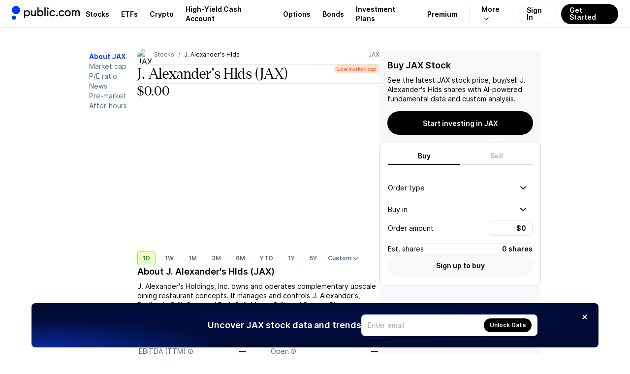

--- FILE ---
content_type: text/css; charset=UTF-8
request_url: https://public.com/_next/static/chunks/4d22d0955efc6420.css
body_size: 4398
content:
:root{--font-main:"Inter",Helvetica,Arial,sans-serif;--font-signature:"Denton",serif;--font-simple:"Invest Pro",sans-serif;--font-mono:"Alpha",monospace;--font-hxl:600 48px/120% var(--font-main);--font-h1:600 30px/120% var(--font-main);--font-h2:600 24px/120% var(--font-main);--font-h3:600 18px/140% var(--font-main);--font-signature-h1:300 30px/38px var(--font-signature);--font-signature-h1-kerning:.6px;--font-signature-h2:300 26px/31px var(--font-signature);--font-signature-h2-kerning:.5px;--font-signature-h3:300 21px/26px var(--font-signature);--font-signature-h3-kerning:.4px;--font-simple-h1:400 30px/36px var(--font-simple);--font-simple-h1-kerning:.5px;--font-simple-h2:400 24px/29px var(--font-simple);--font-simple-h2-kerning:.5px;--font-simple-h3:400 18px/25px var(--font-simple);--font-simple-h3-kerning:.3px;--font-mono-h1:400 26px/38px var(--font-mono);--font-mono-h1-kerning:-2px;--font-mono-h2:400 22px/31px var(--font-mono);--font-mono-h2-kerning:-1px;--font-mono-h3:400 16px/26px var(--font-mono);--font-mono-h3-kerning:-1px;--font-header-h1:var(--font-signature-h1);--font-header-h2:var(--font-signature-h2);--font-header-h3:var(--font-signature-h3);--h1-kerning:var(--font-signature-h1-kerning);--h2-kerning:var(--font-signature-h2-kerning);--h3-kerning:var(--font-signature-h3-kerning);--font-header-xl:300 44px/49px var(--font-signature);--font-header-xl-kerning:var(--font-signature-h1-kerning);--font-body-focus:400 18px/160% var(--font-main);--font-body-1-light:400 14px/140% var(--font-main);--font-body-1-heavy:600 14px/140% var(--font-main);--font-body-2-light:400 12px/120% var(--font-main);--font-body-2-heavy:600 12px/120% var(--font-main);--font-body-3-light:400 10px/120% var(--font-main);--font-body-3-heavy:600 10px/120% var(--font-main);--font-mono-body-1-light:400 11px/170% var(--font-mono);--font-mono-body-2-light:400 9px/170% var(--font-mono);--font-mono-body-3-light:400 8px/150% var(--font-mono);--pw-core-color-greyscale-50-day:#fbfbfc;--pw-core-color-greyscale-50-night:#1b1b1b;--pw-core-color-greyscale-100-day:#fff;--pw-core-color-greyscale-100-night:#121212;--pw-core-color-greyscale-200-day:#f6f8f9;--pw-core-color-greyscale-200-night:#202020;--pw-core-color-greyscale-200-rgb-day:246,248,249;--pw-core-color-greyscale-200-rgb-night:32,32,32;--pw-core-color-greyscale-300-day:#eef0f2;--pw-core-color-greyscale-300-night:#363636;--pw-core-color-greyscale-400-day:#d4d9df;--pw-core-color-greyscale-400-night:#4e4e4e;--pw-core-color-greyscale-500-day:#a8b4bf;--pw-core-color-greyscale-500-night:#646464;--pw-core-color-greyscale-600-day:#516880;--pw-core-color-greyscale-600-night:#7b7b7b;--pw-core-color-greyscale-1000-day:#000;--pw-core-color-greyscale-1000-night:#e5e5e5;--pw-core-color-blue-50-day:#f2f5ff;--pw-core-color-blue-50-night:#151b2d;--pw-core-color-blue-100-day:#e5ebff;--pw-core-color-blue-100-night:#00204c;--pw-core-color-blue-200-day:#bfcdff;--pw-core-color-blue-200-night:#002b67;--pw-core-color-blue-300-day:#99afff;--pw-core-color-blue-300-rgb-day:153,175,255;--pw-core-color-blue-300-rgb-night:0,54,130;--pw-core-color-blue-300-night:#003682;--pw-core-color-blue-400-day:#7392ff;--pw-core-color-blue-400-night:#004dc0;--pw-core-color-blue-500-day:#4d74ff;--pw-core-color-blue-500-night:#005eeb;--pw-core-color-blue-600-day:#0038ff;--pw-core-color-blue-600-night:#2d82ff;--pw-core-color-blue-600-rgb-day:0,56,255;--pw-core-color-blue-600-rgb-night:45,130,255;--pw-core-color-blue-700-day:#0027b3;--pw-core-color-blue-700-night:#5f94ff;--pw-core-color-blue-800-day:#001f8c;--pw-core-color-blue-800-night:#81a8ff;--pw-core-color-blue-900-day:#001666;--pw-core-color-blue-900-night:#a0bcff;--pw-core-color-blue-1000-day:#000e40;--pw-core-color-blue-1000-night:#c0d1ff;--pw-core-color-red-100-day:#ffe9e5;--pw-core-color-red-100-night:#490000;--pw-core-color-red-200-day:#ffc6bb;--pw-core-color-red-200-night:#6a0b13;--pw-core-color-red-200-rgb-day:255,198,187;--pw-core-color-red-200-rgb-night:83,9,20;--pw-core-color-red-500-day:#ff6256;--pw-core-color-red-500-night:#d83739;--pw-core-color-red-600-day:#ff002b;--pw-core-color-red-600-night:#ff4646;--pw-core-color-orange-100-day:#ffe0ca;--pw-core-color-orange-100-night:#3a1000;--pw-core-color-orange-200-day:#ffcaa7;--pw-core-color-orange-200-night:#5d2011;--pw-core-color-orange-500-day:#ff7e50;--pw-core-color-orange-500-night:#d45731;--pw-core-color-orange-600-day:#ff5e3a;--pw-core-color-orange-600-night:#ff6c3b;--pw-core-color-green-100-day:#eafbd1;--pw-core-color-green-100-night:#1b3200;--pw-core-color-green-200-day:#d1f89d;--pw-core-color-green-200-night:#2c4e06;--pw-core-color-green-200-rgb-day:209,248,157;--pw-core-color-green-200-rgb-night:44,78,6;--pw-core-color-green-300-day:#b6f465;--pw-core-color-green-300-night:#3f6c07;--pw-core-color-green-400-day:#95f001;--pw-core-color-green-400-night:#538c07;--pw-core-color-green-500-day:#64ca02;--pw-core-color-green-500-night:#69ac05;--pw-core-color-green-600-day:#31a400;--pw-core-color-green-600-night:#80ce00;--chartworks-core-color-pink-200-day:#f2bff6;--chartworks-core-color-pink-200-night:#502354;--chartworks-core-color-pink-400-day:#e480ee;--chartworks-core-color-pink-400-night:#7e3784;--chartworks-core-color-pink-500-day:#d740e5;--chartworks-core-color-pink-500-night:#9d45a5;--chartworks-core-color-pink-600-day:#ca00dc;--chartworks-core-color-pink-600-night:#d25cdc;--chartworks-core-color-pink-700-day:#9700a5;--chartworks-core-color-pink-700-night:#d974e1;--chartworks-core-color-pink-800-day:#65006e;--chartworks-core-color-pink-800-night:#e08de7;--pw-common-background:var(--pw-core-color-greyscale-100);--pw-common-cta-textColor-overlay:var(--pw-core-color-greyscale-100);--pw-common-cta-textColor-primary:var(--pw-core-color-greyscale-100);--pw-common-text-color-overlayPrimary:var(--pw-core-color-greyscale-100);--pw-common-color-bad:var(--pw-core-color-red-600);--pw-common-color-good:var(--pw-core-color-green-600);--pw-common-color-primary:var(--pw-core-color-blue-600);--pw-common-color-neutral:var(--pw-core-color-blue-700);--pw-common-color-warning:var(--pw-core-color-orange-600);--pw-common-hintText-color-day:var(--pw-core-color-greyscale-500);--pw-common-material-bg-primary:var(--pw-core-color-greyscale-200);--pw-common-material-bg-secondary:var(--pw-core-color-greyscale-300);--pw-common-material-bg-tertiary:var(--pw-core-color-greyscale-400);--pw-common-material-accent-light:var(--pw-core-color-green-100);--pw-common-material-accent-heavy:var(--pw-component-accent);--pw-common-text-color-primary:var(--pw-core-color-greyscale-1000);--pw-common-text-color-secondary:var(--pw-core-color-greyscale-600);--pw-component-button-textColor-secondary:var(--pw-core-color-blue-600);--pw-component-button-textColor-terminal:var(--pw-core-color-red-600);--pw-component-accent-day:var(--pw-core-color-green-400);--pw-component-accent-night:var(--pw-core-color-green-600);--pw-component-material-layered-day:#f6f8f9;--pw-component-material-layered-night:#393939;--pw-component-secondary-cta-content-day:#fff9;--pw-component-secondary-cta-content-night:#0009;--pw-content-contrast-primary:var(--pw-core-color-greyscale-100);--pw-content-contrast-primary-hover:var(--pw-core-color-greyscale-100);--pw-content-contrast-primary-selected:var(--pw-core-color-greyscale-100);--pw-content-contrast-primary-deactivated:var(--pw-core-color-greyscale-400);--pw-content-contrast-secondary:var(--pw-component-secondary-cta-content);--pw-content-contrast-secondary-hover:var(--pw-component-secondary-cta-content);--pw-content-contrast-secondary-selected:var(--pw-component-secondary-cta-content);--pw-content-contrast-secondary-deactivated:var(--pw-core-color-greyscale-400);--pw-content-primary:var(--pw-core-color-greyscale-1000);--pw-content-primary-hover:var(--pw-core-color-greyscale-1000);--pw-content-primary-selected:var(--pw-core-color-blue-600);--pw-content-primary-deactivated:var(--pw-core-color-greyscale-400);--pw-content-secondary:var(--pw-core-color-greyscale-600);--pw-content-secondary-hover:var(--pw-core-color-greyscale-600);--pw-content-secondary-selected:var(--pw-core-color-blue-500);--pw-content-secondary-deactivated:var(--pw-core-color-greyscale-400);--pw-content-tertiary:var(--pw-core-color-greyscale-500);--pw-content-tertiary-hover:var(--pw-core-color-greyscale-500);--pw-content-tertiary-selected:var(--pw-core-color-blue-400);--pw-content-tertiary-deactivated:var(--pw-core-color-greyscale-300);--pw-content-cta-primary:var(--pw-core-color-blue-600);--pw-content-cta-primary-hover:var(--pw-core-color-blue-700);--pw-content-cta-primary-selected:var(--pw-core-color-blue-600);--pw-content-cta-primary-deactivated:var(--pw-core-color-greyscale-400);--pw-material-default:var(--pw-core-color-greyscale-200);--pw-material-default-hover:var(--pw-core-color-greyscale-300);--pw-material-default-selected:var(--pw-core-color-blue-50);--pw-material-default-deactivated:var(--pw-core-color-greyscale-200);--pw-material-cta-primary:var(--pw-core-color-greyscale-1000);--pw-material-cta-primary-hover:var(--pw-core-color-blue-800);--pw-material-cta-primary-selected:var(--pw-core-color-greyscale-1000);--pw-material-cta-primary-deactivated:var(--pw-core-color-greyscale-200);--pw-hairline-default:var(--pw-core-color-greyscale-400);--pw-hairline-default-hover:var(--pw-core-color-greyscale-500);--pw-hairline-default-selected:var(--pw-core-color-blue-600);--pw-hairline-default-deactivated:var(--pw-core-color-greyscale-400);--pw-hairline-cta-primary:var(--pw-core-color-greyscale-1000);--pw-hairline-cta-primary-hover:var(--pw-core-color-blue-900);--pw-hairline-cta-primary-selected:var(--pw-core-color-greyscale-1000);--pw-hairline-cta-primary-deactivated:var(--pw-core-color-greyscale-400);--pw-surface-default:var(--pw-core-color-greyscale-100);--pw-surface-default-hover:var(--pw-core-color-greyscale-50);--pw-surface-default-selected:var(--pw-core-color-blue-50);--pw-surface-default-deactivated:var(--pw-core-color-greyscale-100);--pw-core-gradient-blue-100-day:radial-gradient(100% 100% at 0% 0%,#ff73ab4d 0%,#ffffff4d 100%),radial-gradient(100% 100% at 0% 100%,#7392ff 0%,#bfcdff 100%);--pw-core-gradient-blue-100-night:radial-gradient(141.42% 141.42% at 0% 0%,#8c00384d 0%,#8c003800 100%),radial-gradient(141.42% 141.42% at 0% 100%,#001f8c 0%,#19254c 100%);--pw-core-gradient-blue-200-day:radial-gradient(141.42% 141.42% at 0% 0%,#ff00664d 0%,#f060 100%),radial-gradient(121.25% 141.42% at 0% 100%,#0038ff 0%,#7392ff 100%);--pw-core-gradient-blue-200-night:radial-gradient(141.42% 141.42% at 0% 0%,#ff00664d 0%,#f060 100%),radial-gradient(141.42% 141.42% at 0% 100%,#0038ff 0%,#19254c 100%);--pw-core-gradient-blue-300-day:radial-gradient(100% 100% at 0% 0%,#ff00664d 0%,#ffffff4d 100%),radial-gradient(100% 100% at 0% 100%,#001f8c 0%,#0038ff 100%);--pw-core-gradient-blue-300-night:radial-gradient(141.42% 141.42% at 0% 0%,#f063 0%,#f060 100%),radial-gradient(141.42% 141.42% at 0% 100%,#4d74ff 0%,#19254c 100%);--pw-core-gradient-blue-3003-day:radial-gradient(141.42% 141.42% at 100% 0%,#0038ff 0%,#000 54%);--pw-core-gradient-blue-3003-night:radial-gradient(141.42% 141.42% at 100% 0%,#002fd7 0%,#000 52.84%);--pw-core-gradient-dark-blue-300-day:radial-gradient(141.42% 141.42% at 100% 0%,#0038ff 0%,#0038ff00 54%),#000;--pw-core-gradient-dark-blue-300-night:radial-gradient(141.42% 141.42% at 100% 0%,#0038ff 0%,#0038ff00 54%),#000;--pw-core-gradient-red-day:radial-gradient(100% 100% at 0% 0%,#0038ff4d 0%,#ffffff4d 100%),radial-gradient(100% 100% at 0% 100%,#f06 0%,#ff73ab 100%);--pw-core-gradient-red-night:radial-gradient(141.42% 141.42% at 0% 0%,#0038ff66 0%,#0b0d1066 100%),radial-gradient(141.42% 141.42% at 0% 100%,#b30047 0%,#660029 100%);--pw-core-gradient-orange-day:radial-gradient(100% 100% at 0% 0%,#ff00664d 0%,#ffffff4d 100%),radial-gradient(100% 100% at 0% 100%,#f37609 0%,#f8b478 100%);--pw-core-gradient-orange-night:radial-gradient(141.42% 141.42% at 0% 0%,#f066 0%,#0b0d1066 100%),radial-gradient(141.42% 141.42% at 0% 100%,#aa5306 0%,#612f04 100%);--pw-core-gradient-green-day:radial-gradient(100% 100% at 0% 0%,#f376094d 0%,#ffffff4d 100%),radial-gradient(100% 100% at 0% 100%,#08a700 0%,#77cf73 100%);--pw-core-gradient-green-night:radial-gradient(141.42% 141.42% at 0% 0%,#f3760966 0%,#18191b66 100%,#0b0d1066 100%),radial-gradient(141.42% 141.42% at 0% 100%,#067500 0%,#034300 100%);--pw-core-primitive-pattern-ambient-wash-100-light-night:radial-gradient(164.11% 111.8% at 100% 0%,#5f23231a 0%,#1212121a 100%),radial-gradient(361.17% 111.8% at 100% 0%,#1e2847 0%,#121212 100%);--pw-core-primitive-pattern-ambient-wash-100-medium-night:radial-gradient(141.42% 141.42% at 0% 100%,#1212124d 0%,#5f23234d 100%),radial-gradient(323.93% 141.42% at 0% 100%,#121212 0%,#293661 100%);--pw-core-primitive-pattern-ambient-wash-200-light-night:radial-gradient(164.11% 111.8% at 100% 0%,#5f23231a 0%,#2525251a 100%),radial-gradient(361.17% 111.8% at 100% 0%,#1e2847 0%,#252525 100%);--pw-core-primitive-pattern-ambient-wash-200-medium-night:radial-gradient(141.42% 141.42% at 0% 100%,#2525254d 0%,#5f23234d 100%),radial-gradient(323.93% 141.42% at 0% 100%,#252525 0%,#293661 100%);--pw-core-primitive-gradient-wash-100-surface-day:radial-gradient(250.8% 111.8% at 100% 0%,#ffbfd91a 0%,#ffffff1a 100%),radial-gradient(250.8% 111.8% at 100% 0%,#e5ebff 0%,#fff 100%);--pw-core-primitive-gradient-wash-100-material-day:radial-gradient(250.8% 111.8% at 100% 0%,#ffbfd91a 0%,#f6f8f91a 100%),radial-gradient(250.8% 111.8% at 100% 0%,#e5ebff 0%,#f6f8f9 100%);--pw-core-primitive-gradient-wash-200-surface-day:radial-gradient(250.8% 111.8% at 0% 50%,#f6f8f94d 0%,#ffbfd94d 100%),radial-gradient(250.8% 111.8% at 0% 50%,#f6f8f9 0%,#e5ebff 100%);--pw-core-primitive-gradient-wash-200-material-day:radial-gradient(251.06% 115.35% at 0% 57.5%,#f6f8f94d 0%,#ffbfd94d 100%),radial-gradient(251.07% 115.51% at 0% 57.81%,#f6f8f9 0%,#bfcdff 100%);--pw-dark-brand-gradient:linear-gradient(43deg,#0b34c7 -62.39%,#000 100%);--pw-core-color-content-overlay-light-primary:#fff;--pw-core-color-content-overlay-light-secondary:var(--pw-core-overlay-light-heavy);--pw-core-color-content-overlay-dark-primary:#000;--pw-core-color-hairline-cta-secondary-day:var(--pw-core-color-blue-400-day);--pw-core-color-hairline-cta-secondary-night:var(--pw-core-color-blue-400-night);--pw-core-color-hairline-overlay-dark:#000;--pw-core-color-hairline-overlay-light:var(--pw-core-overlay-light-subtle);--pw-core-color-hairline-overlay-light-heavy:#fff;--pw-core-overlay-default-day:#0009;--pw-core-overlay-default-night:#ffffff26;--pw-core-overlay-blue-50-day:#e5ebff80;--pw-core-overlay-blue-50-night:#1e284780;--pw-core-overlay-green-50-day:#e6f6e580;--pw-core-overlay-green-50-night:#15301780;--pw-core-overlay-red-50-day:#ffe5f080;--pw-core-overlay-red-50-night:#461a1a80;--pw-core-overlay-grey-50-day:#f6f8f980;--pw-core-overlay-grey-50-night:#25252580;--pw-core-overlay-dark-subtle-day:#0006;--pw-core-overlay-dark-subtle-night:#0b0d1066;--pw-core-overlay-dark-heavy-day:#0009;--pw-core-overlay-dark-heavy-night:#0b0d1099;--pw-core-overlay-dark-solid-day:#000;--pw-core-overlay-dark-solid-night:#000;--pw-core-overlay-light-subtle-day:#fff3;--pw-core-overlay-light-subtle-night:#ffffff26;--pw-core-overlay-light-heavy-day:#ffffffb3;--pw-core-overlay-light-heavy-night:#ffffffb3;--pw-core-overlay-light-solid-day:#fff;--pw-core-overlay-light-solid-night:#fff;--pw-core-overlay-vibrant-grey-subtle-day:#7878781a;--pw-core-overlay-vibrant-grey-subtle-night:#78787852;--pw-core-overlay-vibrant-grey-heavy-day:#78787833;--pw-core-overlay-vibrant-grey-heavy-night:#ffffff38;--pw-core-overlay-blue-day:radial-gradient(100% 100% at 0% 0%,#f063 0%,#fff0 100%),radial-gradient(101.67% 101.67% at 0% 100%,#0038ff00 0%,#0038ff66 100%);--pw-core-overlay-blue-night:radial-gradient(141.42% 141.42% at 0% 0%,#f063 0%,#0b0d1000 100%),radial-gradient(141.42% 141.42% at 0% 100%,#0038ff00 0%,#0038ff66 100%);--pw-core-overlay-red-day:radial-gradient(100% 100% at 0% 0%,#0038ff33 0%,#fff3 100%),radial-gradient(100% 100% at 0% 100%,#f060 0%,#f066 100%);--pw-core-overlay-red-night:radial-gradient(141.42% 141.42% at 0% 0%,#0038ff33 0%,#0b0d1000 100%),radial-gradient(141.42% 141.42% at 0% 100%,#f060 0%,#f066 100%);--pw-core-overlay-orange-day:radial-gradient(100% 100% at 0% 0%,#f063 0%,#fff3 94.79%),radial-gradient(100% 100% at 0% 100%,#ff871f00 0%,#ff871f66 100%);--pw-core-overlay-orange-night:radial-gradient(141.42% 141.42% at 0% 0%,#f063 0%,#0b0d1000 100%),radial-gradient(141.42% 141.42% at 0% 100%,#f3760900 0%,#f3760966 100%);--pw-core-overlay-green-day:radial-gradient(100% 100% at 0% 0%,#ff871f33 0%,#fff0 94.79%),radial-gradient(100% 100% at 0% 100%,#08a70000 0%,#08a70066 100%);--pw-core-overlay-green-night:radial-gradient(141.42% 141.42% at 0% 0%,#f3760933 0%,#0b0d1000 100%),radial-gradient(141.42% 141.42% at 0% 100%,#08a70000 0%,#08a70066 100%);--pw-core-pattern-ambient-wash-150-day:radial-gradient(70.71% 70.71% at 50% 0%,#ffbfd91a 0%,#ffffff1a 100%),radial-gradient(161.96% 70.71% at 50% 0%,#eff3ff 0%,#fff 100%);--pw-core-pattern-ambient-wash-150-night:radial-gradient(70.71% 70.71% at 50% 0%,#4716211a 0%,#0b0d101a 100%),radial-gradient(161.96% 70.71% at 50% 0%,#111933 0%,#0b0d10 100%);--pw-core-pattern-ambient-wash-175-day:radial-gradient(141.42% 141.42% at 0% 100%,#fff3 0%,#ffbfd933 100%),radial-gradient(323.93% 141.42% at 0% 100%,#fff9 0%,#bfcdff99 100%),#fff;--pw-core-pattern-ambient-wash-175-night:radial-gradient(141.42% 141.42% at 0% 100%,#0b0d1033 0%,#47162133 100%),radial-gradient(323.93% 141.42% at 0% 100%,#0b0d1099 0%,#19254c99 100%),#161a20;--pw-core-color-greyscale-50:var(--pw-core-color-greyscale-50-day);--pw-core-color-greyscale-100:var(--pw-core-color-greyscale-100-day);--pw-core-color-greyscale-200:var(--pw-core-color-greyscale-200-day);--pw-core-color-greyscale-200-rgb:var(--pw-core-color-greyscale-200-rgb-day);--pw-core-color-greyscale-300:var(--pw-core-color-greyscale-300-day);--pw-core-color-greyscale-400:var(--pw-core-color-greyscale-400-day);--pw-core-color-greyscale-500:var(--pw-core-color-greyscale-500-day);--pw-core-color-greyscale-600:var(--pw-core-color-greyscale-600-day);--pw-core-color-greyscale-1000:var(--pw-core-color-greyscale-1000-day);--pw-core-color-blue-50:var(--pw-core-color-blue-50-day);--pw-core-color-blue-100:var(--pw-core-color-blue-100-day);--pw-core-color-blue-200:var(--pw-core-color-blue-200-day);--pw-core-color-blue-300:var(--pw-core-color-blue-300-day);--pw-core-color-blue-400:var(--pw-core-color-blue-400-day);--pw-core-color-blue-500:var(--pw-core-color-blue-500-day);--pw-core-color-blue-600:var(--pw-core-color-blue-600-day);--pw-core-color-blue-700:var(--pw-core-color-blue-700-day);--pw-core-color-blue-800:var(--pw-core-color-blue-800-day);--pw-core-color-blue-900:var(--pw-core-color-blue-900-day);--pw-core-color-blue-1000:var(--pw-core-color-blue-1000-day);--pw-core-color-red-100:var(--pw-core-color-red-100-day);--pw-core-color-red-200:var(--pw-core-color-red-200-day);--pw-core-color-red-200-rgb:var(--pw-core-color-red-200-rgb-day);--pw-core-color-red-500:var(--pw-core-color-red-500-day);--pw-core-color-red-600:var(--pw-core-color-red-600-day);--pw-core-color-orange-100:var(--pw-core-color-orange-100-day);--pw-core-color-orange-200:var(--pw-core-color-orange-200-day);--pw-core-color-orange-500:var(--pw-core-color-orange-500-day);--pw-core-color-orange-600:var(--pw-core-color-orange-600-day);--pw-core-color-green-100:var(--pw-core-color-green-100-day);--pw-core-color-green-200:var(--pw-core-color-green-200-day);--pw-core-color-green-200-rgb:var(--pw-core-color-green-200-rgb-day);--pw-core-color-green-300:var(--pw-core-color-green-300-day);--pw-core-color-green-400:var(--pw-core-color-green-400-day);--pw-core-color-green-500:var(--pw-core-color-green-500-day);--pw-core-color-green-600:var(--pw-core-color-green-600-day);--chartworks-core-color-pink-200:var(--chartworks-core-color-pink-200-day);--chartworks-core-color-pink-400:var(--chartworks-core-color-pink-400-day);--chartworks-core-color-pink-500:var(--chartworks-core-color-pink-500-day);--chartworks-core-color-pink-600:var(--chartworks-core-color-pink-600-day);--chartworks-core-color-pink-700:var(--chartworks-core-color-pink-700-day);--chartworks-core-color-pink-800:var(--chartworks-core-color-pink-800-day);--pw-core-gradient-blue-100:var(--pw-core-gradient-blue-100-day);--pw-core-gradient-blue-200:var(--pw-core-gradient-blue-200-day);--pw-core-gradient-blue-300:var(--pw-core-gradient-blue-300-day);--pw-core-gradient-blue-3003:var(--pw-core-gradient-blue-3003-day);--pw-core-gradient-dark-blue-300:var(--pw-core-gradient-dark-blue-300-day);--pw-core-gradient-red:var(--pw-core-gradient-red-day);--pw-core-gradient-orange:var(--pw-core-gradient-orange-day);--pw-core-gradient-green:var(--pw-core-gradient-green-day);--pw-core-primitive-gradient-wash-100-surface:var(--pw-core-primitive-gradient-wash-100-surface-day);--pw-core-primitive-gradient-wash-100-material:var(--pw-core-primitive-gradient-wash-100-material-day);--pw-core-primitive-gradient-wash-200-surface:var(--pw-core-primitive-gradient-wash-200-surface-day);--pw-core-primitive-gradient-wash-200-material:var(--pw-core-primitive-gradient-wash-200-material-day);--pw-core-color-hairline-cta-secondary:var(--pw-core-color-hairline-cta-secondary-day);--pw-core-overlay-default:var(--pw-core-overlay-default-day);--pw-core-overlay-blue-50:var(--pw-core-overlay-blue-50-day);--pw-core-overlay-green-50:var(--pw-core-overlay-green-50-day);--pw-core-overlay-red-50:var(--pw-core-overlay-red-50-day);--pw-core-overlay-grey-50:var(--pw-core-overlay-grey-50-day);--pw-core-overlay-dark-subtle:var(--pw-core-overlay-dark-subtle-day);--pw-core-overlay-dark-heavy:var(--pw-core-overlay-dark-heavy-day);--pw-core-overlay-dark-solid:var(--pw-core-overlay-dark-solid-day);--pw-core-overlay-light-subtle:var(--pw-core-overlay-light-subtle-day);--pw-core-overlay-light-heavy:var(--pw-core-overlay-light-heavy-day);--pw-core-overlay-light-solid:var(--pw-core-overlay-light-solid-day);--pw-core-overlay-vibrant-grey-subtle:var(--pw-core-overlay-vibrant-grey-subtle-day);--pw-core-overlay-vibrant-grey-heavy:var(--pw-core-overlay-vibrant-grey-heavy-day);--pw-core-overlay-blue:var(--pw-core-overlay-blue-day);--pw-core-overlay-red:var(--pw-core-overlay-red-day);--pw-core-overlay-orange:var(--pw-core-overlay-orange-day);--pw-core-overlay-green:var(--pw-core-overlay-green-day);--pw-core-pattern-ambient-wash-150:var(--pw-core-pattern-ambient-wash-150-day);--pw-core-pattern-ambient-wash-175:var(--pw-core-pattern-ambient-wash-175-day);--pw-component-accent:var(--pw-component-accent-day);--pw-component-material-layered:var(--pw-component-material-layered-day);--pw-component-secondary-cta-content:var(--pw-component-secondary-cta-content-day);--elevation-100:0px 2px 6px #0000001f;--elevation-200:0px 4px 12px #0000001f;--elevation-300:0px 8px 16px #0000001f;--elevation-400:0px 4px 24px #0000001f;--elevation-right:4px 0px 12px #0000000a;--elevation-top:0px -4px 12px #0000000a;--surface-layered:var(--pw-core-color-greyscale-100-day);--surface-default:var(--pw-core-color-greyscale-100);--surface-selected:var(--pw-core-color-blue-50);--surface-hover:var(--pw-core-color-greyscale-50);--surface-deactivated:var(--pw-core-color-greyscale-100);--gap-none:0;--gap-objects-micro:4px;--gap-objects-tight:8px;--gap-objects-compact:12px;--gap-objects-standard:16px;--gap-objects-wide:24px;--gap-objects-extrawide:48px;--gap-section:80px;--gap-subsection:32px;--gap-text-tight:2px;--gap-text-standard:4px;--gap-text-wide:12px;--padding-none:0;--padding-micromini:4px;--padding-micro:8px;--padding-tight:10px;--padding-compact:12px;--padding-standard:16px;--padding-wide:24px;--padding-extrawide:48px;--padding-huge:64px;--padding-massive:88px;--padding-card:var(--padding-compact);--padding-content-area:32px;--radius-small:4px;--radius-xs:4px;--radius-base:var(--radius-default);--radius-small-default:8px;--radius-card-default:var(--radius-small-default);--radius-default:8px;--radius-large:18px;--radius-round:100px;--radius-modal:32px;--radius-square:0;--border-width-hairline:.5px}@media (-webkit-max-device-pixel-ratio:1){:root{--border-width-hairline:1px}}:root{--border-grey:var(--border-width-hairline)solid var(--pw-core-color-greyscale-400)}:root.dark{--lightningcss-light: ;--lightningcss-dark:initial;color-scheme:dark;--pw-core-color-greyscale-50:var(--pw-core-color-greyscale-50-night);--pw-core-color-greyscale-100:var(--pw-core-color-greyscale-100-night);--pw-core-color-greyscale-200:var(--pw-core-color-greyscale-200-night);--pw-core-color-greyscale-200-rgb:var(--pw-core-color-greyscale-200-rgb-night);--pw-core-color-greyscale-300:var(--pw-core-color-greyscale-300-night);--pw-core-color-greyscale-400:var(--pw-core-color-greyscale-400-night);--pw-core-color-greyscale-500:var(--pw-core-color-greyscale-500-night);--pw-core-color-greyscale-600:var(--pw-core-color-greyscale-600-night);--pw-core-color-greyscale-1000:var(--pw-core-color-greyscale-1000-night);--pw-core-color-blue-50:var(--pw-core-color-blue-50-night);--pw-core-color-blue-100:var(--pw-core-color-blue-100-night);--pw-core-color-blue-200:var(--pw-core-color-blue-200-night);--pw-core-color-blue-300:var(--pw-core-color-blue-300-night);--pw-core-color-blue-400:var(--pw-core-color-blue-400-night);--pw-core-color-blue-500:var(--pw-core-color-blue-500-night);--pw-core-color-blue-600:var(--pw-core-color-blue-600-night);--pw-core-color-blue-700:var(--pw-core-color-blue-700-night);--pw-core-color-blue-800:var(--pw-core-color-blue-800-night);--pw-core-color-blue-900:var(--pw-core-color-blue-900-night);--pw-core-color-blue-1000:var(--pw-core-color-blue-1000-night);--pw-core-color-red-100:var(--pw-core-color-red-100-night);--pw-core-color-red-200:var(--pw-core-color-red-200-night);--pw-core-color-red-200-rgb:var(--pw-core-color-red-200-rgb-night);--pw-core-color-red-500:var(--pw-core-color-red-500-night);--pw-core-color-red-600:var(--pw-core-color-red-600-night);--pw-core-color-orange-100:var(--pw-core-color-orange-100-night);--pw-core-color-orange-200:var(--pw-core-color-orange-200-night);--pw-core-color-orange-500:var(--pw-core-color-orange-500-night);--pw-core-color-orange-600:var(--pw-core-color-orange-600-night);--pw-core-color-green-100:var(--pw-core-color-green-100-night);--pw-core-color-green-200:var(--pw-core-color-green-200-night);--pw-core-color-green-200-rgb:var(--pw-core-color-green-200-rgb-night);--pw-core-color-green-300:var(--pw-core-color-green-300-night);--pw-core-color-green-400:var(--pw-core-color-green-400-night);--pw-core-color-green-500:var(--pw-core-color-green-500-night);--pw-core-color-green-600:var(--pw-core-color-green-600-night);--chartworks-core-color-pink-200:var(--chartworks-core-color-pink-200-night);--chartworks-core-color-pink-400:var(--chartworks-core-color-pink-400-night);--chartworks-core-color-pink-500:var(--chartworks-core-color-pink-500-night);--chartworks-core-color-pink-600:var(--chartworks-core-color-pink-600-night);--chartworks-core-color-pink-700:var(--chartworks-core-color-pink-700-night);--chartworks-core-color-pink-800:var(--chartworks-core-color-pink-800-night);--pw-core-gradient-blue-100:var(--pw-core-gradient-blue-100-night);--pw-core-gradient-blue-200:var(--pw-core-gradient-blue-200-night);--pw-core-gradient-blue-300:var(--pw-core-gradient-blue-300-night);--pw-core-gradient-blue-3003:var(--pw-core-gradient-blue-3003-night);--pw-core-gradient-dark-blue-300:var(--pw-core-gradient-dark-blue-300-night);--pw-core-gradient-red:var(--pw-core-gradient-red-night);--pw-core-gradient-orange:var(--pw-core-gradient-orange-night);--pw-core-gradient-green:var(--pw-core-gradient-green-night);--pw-core-primitive-gradient-wash-100-surface:var(--pw-core-primitive-pattern-ambient-wash-100-light-night);--pw-core-primitive-gradient-wash-100-material:var(--pw-core-primitive-pattern-ambient-wash-100-medium-night);--pw-core-primitive-gradient-wash-200-surface:var(--pw-core-primitive-pattern-ambient-wash-200-light-night);--pw-core-primitive-gradient-wash-200-material:var(--pw-core-primitive-pattern-ambient-wash-200-medium-night);--pw-core-overlay-default:var(--pw-core-overlay-default-night);--pw-core-overlay-blue-50:var(--pw-core-overlay-blue-50-night);--pw-core-overlay-green-50:var(--pw-core-overlay-green-50-night);--pw-core-overlay-red-50:var(--pw-core-overlay-red-50-night);--pw-core-overlay-grey-50:var(--pw-core-overlay-grey-50-night);--pw-core-overlay-dark-subtle:var(--pw-core-overlay-dark-subtle-night);--pw-core-overlay-dark-heavy:var(--pw-core-overlay-dark-heavy-night);--pw-core-overlay-dark-solid:var(--pw-core-overlay-dark-solid-night);--pw-core-overlay-light-subtle:var(--pw-core-overlay-light-subtle-night);--pw-core-overlay-light-heavy:var(--pw-core-overlay-light-heavy-night);--pw-core-overlay-light-solid:var(--pw-core-overlay-light-solid-night);--pw-core-overlay-vibrant-grey-subtle:var(--pw-core-overlay-vibrant-grey-subtle-night);--pw-core-overlay-vibrant-grey-heavy:var(--pw-core-overlay-vibrant-grey-heavy-night);--pw-core-overlay-blue:var(--pw-core-overlay-blue-night);--pw-core-overlay-red:var(--pw-core-overlay-red-night);--pw-core-overlay-orange:var(--pw-core-overlay-orange-night);--pw-core-overlay-green:var(--pw-core-overlay-green-night);--pw-core-pattern-ambient-wash-150:var(--pw-core-pattern-ambient-wash-150-night);--pw-core-pattern-ambient-wash-175:var(--pw-core-pattern-ambient-wash-175-night);--pw-core-color-hairline-cta-secondary:var(--pw-core-color-hairline-cta-secondary-night);--pw-component-accent:var(--pw-component-accent-night);--pw-component-material-layered:var(--pw-component-material-layered-night);--pw-component-secondary-cta-content:var(--pw-component-secondary-cta-content-night);--surface-layered:#1e1e1e;--elevation-100:none;--elevation-200:none;--elevation-300:none;--elevation-400:none;--elevation-right:none;--elevation-top:none}
@font-face{font-family:Caveat;font-style:normal;font-weight:400;font-display:swap;src:url(/fonts/Caveat-Regular.woff2)format("woff2")}@font-face{font-family:Denton;font-style:normal;font-weight:300;font-display:swap;src:url(/fonts/Denton-Light.woff2)format("woff2"),url(/fonts/Denton-Light.woff)format("woff")}@font-face{font-family:Invest Pro;font-style:normal;font-weight:400;font-display:swap;src:url(/fonts/InvestPro-Regular.woff2)format("woff2"),url(/fonts/InvestPro-Regular.woff)format("woff")}@font-face{font-family:Invest Pro;font-style:normal;font-weight:600;font-display:swap;src:url(/fonts/InvestPro-Medium.woff2)format("woff2"),url(/fonts/InvestPro-Medium.woff)format("woff")}@font-face{font-family:Invest Pro;font-style:normal;font-weight:800;font-display:swap;src:url(/fonts/InvestPro-Bold.woff2)format("woff2"),url(/fonts/InvestPro-Bold.woff)format("woff")}@font-face{font-family:Inter;font-style:normal;font-weight:400;font-display:swap;src:url(/fonts/Inter-Regular.woff2)format("woff2"),url(/fonts/Inter-Regular.woff)format("woff")}@font-face{font-family:Inter;font-style:normal;font-weight:600;font-display:swap;src:url(/fonts/Inter-SemiBold.woff2)format("woff2"),url(/fonts/Inter-SemiBold.woff)format("woff")}@font-face{font-family:Alpha;font-style:normal;font-weight:400;font-display:swap;src:url(/fonts/AlphaMono-Regular.woff2)format("woff2"),url(/fonts/AlphaMono-Regular.woff)format("woff")}:root{--border-blue:var(--border-width-hairline)solid var(--pw-core-color-blue-200);--index-modal:99999;--header-height:56px;--market-info-bar-height:66px;--font-serif:300 30px/120% var(--font-signature);--font-serif-sm:300 18px/120% var(--font-signature);--drawer-width:360px;--size-520:520px;--pw-core-primitive-gradient-vignette:radial-gradient(50% 100% at 50% 100%,var(--pw-core-color-blue-800-day)0%,#001f8c00 100%);--pw-core-overlay-vibrant-grey-heavy:#78787833;--pw-vignette-bottom:linear-gradient(180deg,#0000 0%,#000 100%);--raw-white:#fff;--raw-black:#000;--pw-core-elevation-100:0px 2px 6px #0000001f;--pw-core-elevation-200:0px 4px 12px #0000001f;--pw-core-elevation-300:0px 8px 16px #0000001f;--pw-core-elevation-400:0px 4px 24px #0000001f;--pw-core-elevation-top:0px -4px 12px #0000000a}html,body{background-color:var(--pw-core-color-greyscale-100);margin:0;padding:0}body{color:var(--pw-core-color-greyscale-1000);font-family:var(--font-main);text-rendering:optimizeLegibility;text-rendering:geometricPrecision;-moz-osx-font-smoothing:grayscale;-webkit-font-smoothing:antialiased}*{outline-color:var(--pw-core-color-blue-600)}a{color:var(--pw-core-color-blue-600);text-decoration:none}a.reset{color:inherit;text-decoration:none}a.plain{outline:none;text-decoration:none}a.plain:hover,a.plain:focus{text-decoration:underline}h1,h2,h3,h4,h5,h6{font-family:var(--font-main)}h1{font-size:36px;font-weight:600;line-height:40px}h2{font-size:36px;font-weight:600;line-height:100%}h3{font-size:24px;font-weight:600;line-height:28px}strong{font-weight:600}button{color:inherit}button.reset{appearance:unset;background:unset;border:unset;font:unset;margin:unset;padding:unset;text-align:unset}input{background:0 0}:-webkit-any(input:-webkit-autofill,textarea:-webkit-autofill,select:-webkit-autofill){-webkit-background-clip:text}:is(input:autofill,textarea:autofill,select:autofill){-webkit-background-clip:text}.ellipsis{text-overflow:ellipsis;white-space:nowrap;word-wrap:normal;min-width:0;max-width:100%;display:inline-block;overflow:hidden}.overflow-scroll-y{overscroll-behavior:contain;-webkit-overflow-scrolling:touch;overflow-y:auto}.visually-hidden{opacity:0;visibility:hidden;white-space:nowrap;width:1px;height:1px;position:absolute;top:-1000px;left:-1000px;overflow:hidden}.ab-page-blocker{background-color:var(--pw-core-overlay-dark-heavy)!important}.ab-iam-root.v3 .ab-in-app-message{background-color:var(--pw-core-color-greyscale-100)!important;border-radius:var(--radius-default)!important}.ab-iam-root.v3 .ab-in-app-message .ab-message-text{font:var(--font-body-1-light)!important}.ab-iam-root.v3 .ab-in-app-message .ab-message-header{font:var(--font-h3)!important;margin:0 0 var(--gap-objects-tight)!important}.ab-iam-root.v3 .ab-in-app-message.ab-modal .ab-message-text.ab-with-buttons{margin-bottom:calc(var(--padding-wide) + var(--padding-wide) + 48px)!important}.ab-iam-root.v3 .ab-in-app-message .ab-message-buttons{padding:var(--padding-wide)!important}.ab-iam-root.v3 .ab-in-app-message .ab-message-button{font:var(--font-body-1-heavy)!important;min-width:92px!important;height:48px!important;padding:0 var(--padding-standard)!important;border-radius:100px!important}.ab-iam-root.v3 .ab-in-app-message .ab-message-button:active,.ab-iam-root.v3 .ab-in-app-message .ab-message-button:focus,.ab-iam-root.v3 .ab-in-app-message .ab-message-button:hover{opacity:1!important}
.Toastify__toast{box-shadow:none;box-sizing:border-box;background:0 0;border:0;border-radius:0;width:auto;min-height:auto;margin-bottom:8px;padding:0;overflow:visible}.Toastify__toast-container{z-index:999999;width:auto;padding:0}.Toastify__toast-container--bottom-left{bottom:16px;left:24px}.Toastify__toast-body{cursor:default;align-items:center;height:100%;margin:0;padding:0;display:flex}


--- FILE ---
content_type: application/javascript; charset=UTF-8
request_url: https://public.com/_next/static/ZuPnHjfTHIlHqwC47Opdc/_buildManifest.js
body_size: 5036
content:
self.__BUILD_MANIFEST = {
  "/": [
    "static/chunks/66147ab7beac8dee.js"
  ],
  "/[username]": [
    "static/chunks/cf54586b5c58aba3.js"
  ],
  "/_error": [
    "static/chunks/7ce9e8c15c4c968f.js"
  ],
  "/account-takeover/mobile-welcome": [
    "static/chunks/9cfffd6331c71c80.js"
  ],
  "/account-takeover/terms-and-conditions": [
    "static/chunks/1572ba8b4f2173a4.js"
  ],
  "/account-takeover/welcome": [
    "static/chunks/4c88057946d43555.js"
  ],
  "/alpha/forgot-password": [
    "static/chunks/d9aad7b344fb657b.js"
  ],
  "/alts/[symbol]": [
    "static/chunks/905de2335a389f1c.js"
  ],
  "/article/[slug]": [
    "static/chunks/1c66b6b8de1603fa.js"
  ],
  "/article/[slug]/embed": [
    "static/chunks/eac10abed47d402c.js"
  ],
  "/autopilot/[[...step]]": [
    "static/chunks/ecbce9c7241aab72.js"
  ],
  "/bonds/[bondTypeOrSymbol]": [
    "static/chunks/fbeb7c2d0d135a8a.js"
  ],
  "/bonds/[bondTypeOrSymbol]/[issuer]/[name]": [
    "static/chunks/06172a7c603226ed.js"
  ],
  "/bonds/bond-account": [
    "static/chunks/b6bbaa1e3b88e2ac.js"
  ],
  "/bonds/bond-account/history": [
    "static/chunks/1d9aa6921bd66c1f.js"
  ],
  "/bonds/bond-account/history/[orderId]": [
    "static/chunks/b4422046bf06b509.js"
  ],
  "/bonds/bond-account/keep-earning": [
    "static/chunks/3bb61d560984421b.js"
  ],
  "/bonds/bond-account/target-allocation": [
    "static/chunks/891584caac7ddf40.js"
  ],
  "/bonds/bond-account/update-target-allocation": [
    "static/chunks/e5ed866c670acd7c.js"
  ],
  "/bonds/funding": [
    "static/chunks/c5f73ac7c3e635cf.js"
  ],
  "/bonds/onboarding": [
    "static/chunks/b9afb376a534cc56.js"
  ],
  "/bonds/screener": [
    "static/chunks/6d588000c14d1e84.js"
  ],
  "/bonds/treasury-account": [
    "static/chunks/4a3dd49abf431aee.js"
  ],
  "/bonds/treasury-account-funding": [
    "static/chunks/e87b8a7a49453989.js"
  ],
  "/bonds/treasury-account-onboarding": [
    "static/chunks/e4ff5084e8436b4b.js"
  ],
  "/bonds/treasury-account-withdrawal": [
    "static/chunks/e76d8645019fb07c.js"
  ],
  "/bonds/treasury-account/history": [
    "static/chunks/754d501ef60177f3.js"
  ],
  "/bonds/treasury-account/history/[orderId]": [
    "static/chunks/7beaa7b92445a446.js"
  ],
  "/bonds/treasury-account/target-allocation": [
    "static/chunks/d7e5e79e679ce886.js"
  ],
  "/claim-reward/[[...step]]": [
    "static/chunks/d23ed52e8b7caba8.js"
  ],
  "/clear-onboarding/[[...step]]": [
    "static/chunks/786e50552607196e.js"
  ],
  "/confirm-address/[token]": [
    "static/chunks/a2d220918a99c6b8.js"
  ],
  "/cost-basis": [
    "static/chunks/732f845813505b83.js"
  ],
  "/crypto/[symbol]": [
    "static/chunks/934c33faf7916be3.js"
  ],
  "/crypto/[symbol]/chart/embed": [
    "static/chunks/67085297ca6b7de8.js"
  ],
  "/crypto/[symbol]/embed": [
    "static/chunks/ff0965e54a99a1b0.js"
  ],
  "/crypto/[symbol]/embed/p": [
    "static/chunks/a48784f55b44a275.js"
  ],
  "/crypto/[symbol]/news": [
    "static/chunks/bfea92a880ffdec0.js"
  ],
  "/crypto/[symbol]/news/[page]": [
    "static/chunks/ff606dd0cb577935.js"
  ],
  "/direct-index/[[...symbol]]": [
    "static/chunks/d033abe8d698ff69.js"
  ],
  "/direct-index/account/[lastDigitsOfAccountNumber]": [
    "static/chunks/975ab4e5a2d66410.js"
  ],
  "/directory/etfs": [
    "static/chunks/430e4b9056d2587f.js"
  ],
  "/directory/etfs/[page]": [
    "static/chunks/6a078f530a166ae0.js"
  ],
  "/directory/otc-stocks": [
    "static/chunks/e461e48512392e73.js"
  ],
  "/directory/stocks": [
    "static/chunks/24337c2901ea1633.js"
  ],
  "/directory/stocks-options-chain": [
    "static/chunks/86c6009ec393599e.js"
  ],
  "/directory/stocks-options-chain/[page]": [
    "static/chunks/9cdf83fc5ffa753c.js"
  ],
  "/directory/stocks/[page]": [
    "static/chunks/c4f0c462f4a9cd96.js"
  ],
  "/embed/mobile/capitalize-mobile": [
    "static/chunks/b1897f0f1d9a0785.js"
  ],
  "/embed/mobile/trade-bonds/resources/bond-strategies": [
    "static/chunks/15a9743fad262951.js"
  ],
  "/embed/mobile/trade-bonds/resources/evaluating-bonds": [
    "static/chunks/0ef6c9269a65a8f5.js"
  ],
  "/embed/mobile/trade-bonds/resources/overview": [
    "static/chunks/fec21bc9c2f24cb6.js"
  ],
  "/embed/mobile/trade-options/resources/assignment": [
    "static/chunks/c0016370af5118a0.js"
  ],
  "/embed/mobile/trade-options/resources/calendar-spread": [
    "static/chunks/921749ae0daca91f.js"
  ],
  "/embed/mobile/trade-options/resources/cash-secured-put": [
    "static/chunks/0b9da8d5d677f432.js"
  ],
  "/embed/mobile/trade-options/resources/covered-call": [
    "static/chunks/5b17690e8d1c7164.js"
  ],
  "/embed/mobile/trade-options/resources/credit-spread": [
    "static/chunks/bc4182eef724caf7.js"
  ],
  "/embed/mobile/trade-options/resources/debit-spread": [
    "static/chunks/30b1e78d98f58a4e.js"
  ],
  "/embed/mobile/trade-options/resources/exercise-expiration": [
    "static/chunks/2d4aca9fc4ff7c9d.js"
  ],
  "/embed/mobile/trade-options/resources/greeks": [
    "static/chunks/be5fafd9bee8df21.js"
  ],
  "/embed/mobile/trade-options/resources/long-call": [
    "static/chunks/f43329158dc7290e.js"
  ],
  "/embed/mobile/trade-options/resources/long-put": [
    "static/chunks/56a4a1eff06d556b.js"
  ],
  "/embed/mobile/trade-options/resources/long-straddle": [
    "static/chunks/86ffc30c172a7008.js"
  ],
  "/embed/mobile/trade-options/resources/long-strangle": [
    "static/chunks/37b2745854f71fda.js"
  ],
  "/embed/mobile/trade-options/resources/loss-potential": [
    "static/chunks/389b388dc3d27e7e.js"
  ],
  "/embed/mobile/trade-options/resources/options-101": [
    "static/chunks/f2dcc6115ad94824.js"
  ],
  "/embed/mobile/trade-options/resources/order-flow-rebate": [
    "static/chunks/9adc2400376a17ba.js"
  ],
  "/embed/mobile/trade-options/resources/pl-charts": [
    "static/chunks/afcbeb22cba6589e.js"
  ],
  "/embed/mobile/trade-options/resources/protective-put": [
    "static/chunks/6ec6b741b0a2f43a.js"
  ],
  "/embed/mobile/trade-options/resources/time-value": [
    "static/chunks/6346ee3dc6c01690.js"
  ],
  "/enter-code/[[...step]]": [
    "static/chunks/fc9c47de28e82ec2.js"
  ],
  "/etfs": [
    "static/chunks/c2d2543ff4a835de.js"
  ],
  "/etfs/a-z": [
    "static/chunks/5944fb24ca2bbd2f.js"
  ],
  "/etfs/a-z/[letter]/[[...page]]": [
    "static/chunks/60fd63d95480b333.js"
  ],
  "/generated-assets": [
    "static/chunks/6c92fcd876744c58.js"
  ],
  "/high-yield": [
    "static/chunks/ff673c573f938e99.js"
  ],
  "/high-yield/deposit/[[...step]]": [
    "static/chunks/541d7c07752f6095.js"
  ],
  "/high-yield/withdraw/[[...step]]": [
    "static/chunks/b33d889cc5c70707.js"
  ],
  "/income-hub": [
    "static/chunks/5d9211bb73a14696.js"
  ],
  "/indices": [
    "static/chunks/6a468c6a04f9c045.js"
  ],
  "/indices/[symbol]": [
    "static/chunks/5ca72b9caa7944f0.js"
  ],
  "/investment-plans/[orderId]/edit": [
    "static/chunks/f5c6eb09bfcff959.js"
  ],
  "/investment-plans/[orderId]/history/[occurrenceId]": [
    "static/chunks/8b6b129ee184f884.js"
  ],
  "/investment-plans/new/[[...step]]": [
    "static/chunks/738f48c6319d07c0.js"
  ],
  "/investment-plans/pre-made/[planId]/details": [
    "static/chunks/14967261205e01c1.js"
  ],
  "/investment-plans/pre-made/[planId]/funding/[step]": [
    "static/chunks/c4a9bb265beac53d.js"
  ],
  "/investment-plans/pre-made/plans-hub": [
    "static/chunks/9f46c4b073ffebdd.js"
  ],
  "/invite-friends": [
    "static/chunks/56da889034e9c26d.js"
  ],
  "/ira/links/ira-success": [
    "static/chunks/dfb2f550c791ceb3.js"
  ],
  "/ira/onboarding/[step]": [
    "static/chunks/3b439619cf8e8a56.js"
  ],
  "/ira/withdrawal/[step]": [
    "static/chunks/5dfcf7e1d025f294.js"
  ],
  "/link-app": [
    "static/chunks/d218acd81aa74162.js"
  ],
  "/link-app/secret-generator": [
    "static/chunks/aabff47202e76dbe.js"
  ],
  "/login": [
    "static/chunks/5a0eb52d3d5bafab.js"
  ],
  "/markets/[type]": [
    "static/chunks/5dbb23eb0a3b0daa.js"
  ],
  "/markets/crypto": [
    "static/chunks/fdd8fe904c68c42a.js"
  ],
  "/markets/v2": [
    "static/chunks/5b6ee210069ca8dd.js"
  ],
  "/onboarding": [
    "static/chunks/0ebb8e9cef3dbbb6.js"
  ],
  "/onboarding-congrats": [
    "static/chunks/7706e88f23fcdfeb.js"
  ],
  "/onboarding/address": [
    "static/chunks/0fe616d51d726bff.js"
  ],
  "/onboarding/brokerage": [
    "static/chunks/11aadefc62efaec6.js"
  ],
  "/onboarding/brokerage/margin/enable": [
    "static/chunks/6409053e40141c24.js"
  ],
  "/onboarding/brokerage/margin/kyc": [
    "static/chunks/8336db5d97c4a1ff.js"
  ],
  "/onboarding/citizenship": [
    "static/chunks/d3f732fdef7feebd.js"
  ],
  "/onboarding/citizenship/citizenship-error": [
    "static/chunks/e5bcc5c59e4b1932.js"
  ],
  "/onboarding/citizenship/visa-expiration-error": [
    "static/chunks/b5b04333ccb755d8.js"
  ],
  "/onboarding/disclosures": [
    "static/chunks/e843992e8e5ff788.js"
  ],
  "/onboarding/disclosures/error": [
    "static/chunks/62b49cbc9d0f95bc.js"
  ],
  "/onboarding/disclosures/form": [
    "static/chunks/6bd35f311af371fe.js"
  ],
  "/onboarding/financials": [
    "static/chunks/91db7ce4538a3e18.js"
  ],
  "/onboarding/identity": [
    "static/chunks/7953eb445409f933.js"
  ],
  "/onboarding/identity/error": [
    "static/chunks/4e48c96eed44594a.js"
  ],
  "/onboarding/investing-experience": [
    "static/chunks/a5585d36ef785146.js"
  ],
  "/onboarding/ssn": [
    "static/chunks/90a94560d269ea01.js"
  ],
  "/onboarding/verify-identity": [
    "static/chunks/0302c48222452b86.js"
  ],
  "/options-hub": [
    "static/chunks/270b98c7a935963d.js"
  ],
  "/options-hub/[symbol]": [
    "static/chunks/94cc0decf88ed70a.js"
  ],
  "/options-hub/explore": [
    "static/chunks/a4be7e833022471e.js"
  ],
  "/options-hub/explore/[symbol]": [
    "static/chunks/1d1deb82d70f3578.js"
  ],
  "/options-hub/owned": [
    "static/chunks/e7b5cb4b677e4b80.js"
  ],
  "/options-hub/owned/[symbol]": [
    "static/chunks/4e7cf3d049bc0863.js"
  ],
  "/options-hub/strategies": [
    "static/chunks/4ebb902ccba6edac.js"
  ],
  "/options-hub/strategies/[symbol]": [
    "static/chunks/d9b07639df905368.js"
  ],
  "/options/[symbol]": [
    "static/chunks/336b289368cfa30a.js"
  ],
  "/options/[symbol]/strategies/[strategyId]": [
    "static/chunks/65f74beec7865237.js"
  ],
  "/options/onboarding/[[...step]]": [
    "static/chunks/7cf960ce358b4c4c.js"
  ],
  "/options/roll/[symbol]": [
    "static/chunks/7e67503bd5fa2f5f.js"
  ],
  "/options/roll/onboarding/[[...step]]": [
    "static/chunks/78ecd46c5e3b05dc.js"
  ],
  "/passwordreset/[token]": [
    "static/chunks/1d57178a18527614.js"
  ],
  "/portfolio": [
    "static/chunks/710f553aeaf4037d.js"
  ],
  "/queue": [
    "static/chunks/7bc2830b7e49dbd2.js"
  ],
  "/queue/pending-orders": [
    "static/chunks/9e836c68e8acf679.js"
  ],
  "/rebates/options": [
    "static/chunks/62cdefb9c99e6866.js"
  ],
  "/recover/[token]": [
    "static/chunks/0864374a6a489ff5.js"
  ],
  "/rewards-hub": [
    "static/chunks/fbc24188020c1cee.js"
  ],
  "/ria/account/[lastDigitsOfAccountNumber]": [
    "static/chunks/b7962410afec591e.js"
  ],
  "/ria/account/shared/[token]": [
    "static/chunks/11f771ae76036255.js"
  ],
  "/settings/[[...catchAll]]": [
    "static/chunks/374e5f1fd3447b96.js"
  ],
  "/settings/acat-brokerage-match": [
    "static/chunks/c02fb6c4dca2c80e.js"
  ],
  "/settings/acat-transfer/links": [
    "static/chunks/c299d8f317804d45.js"
  ],
  "/settings/links/confirm-address/[token]": [
    "static/chunks/e7183c6fc2d583f7.js"
  ],
  "/settings/links/confirm-email-address/[token]": [
    "static/chunks/bb619dd8b439c2fe.js"
  ],
  "/settings/links/confirm-phone-number/[token]": [
    "static/chunks/d47352cbb7321845.js"
  ],
  "/settings/links/update-email-address": [
    "static/chunks/fb7f4ab4e68309c1.js"
  ],
  "/settings/links/update-phone-number": [
    "static/chunks/b45dd567c6cf66b9.js"
  ],
  "/settings/links/update-residential-address": [
    "static/chunks/cac410a44db7bab2.js"
  ],
  "/settings/margin-account-onboarding/[step]": [
    "static/chunks/982a8b64695402f2.js"
  ],
  "/settings/subscriptions/subscription/credit-card/link": [
    "static/chunks/53f0e8eb66545c33.js"
  ],
  "/settings/subscriptions/subscription/credit-card/link/embed": [
    "static/chunks/3787946671d097ad.js"
  ],
  "/settings/v2/acat-transfer/[[...step]]": [
    "static/chunks/b7ddb2391ca79f2a.js"
  ],
  "/settings/v2/add-funding-methods": [
    "static/chunks/f23d5f0c542f8824.js"
  ],
  "/settings/v2/bank-link": [
    "static/chunks/9e57ac840bfea1fd.js"
  ],
  "/settings/v2/close-account": [
    "static/chunks/1b9e4657646bf5e6.js"
  ],
  "/settings/v2/cost-basis": [
    "static/chunks/0a49dbebb520ab23.js"
  ],
  "/settings/v2/deposit/[[...step]]": [
    "static/chunks/6d0a9e74ed451085.js"
  ],
  "/settings/v2/documents/[[...subpage]]": [
    "static/chunks/8ae5a5d666b9743a.js"
  ],
  "/settings/v2/enable-crypto": [
    "static/chunks/ca275a131b3589d9.js"
  ],
  "/settings/v2/global-transfer/new": [
    "static/chunks/8994ceb957501460.js"
  ],
  "/settings/v2/help": [
    "static/chunks/a52dbb30fd29a132.js"
  ],
  "/settings/v2/history": [
    "static/chunks/05b6641e1df662d3.js"
  ],
  "/settings/v2/ira-deposit/[step]": [
    "static/chunks/acaf0e092d41d8aa.js"
  ],
  "/settings/v2/ira-rollover": [
    "static/chunks/50ffc2fa4e69bf4c.js"
  ],
  "/settings/v2/margin-account": [
    "static/chunks/79ea5f271c483a90.js"
  ],
  "/settings/v2/margin-account/reset-pdt": [
    "static/chunks/6394361e66504ce7.js"
  ],
  "/settings/v2/notifications": [
    "static/chunks/89d833e8ef27b1eb.js"
  ],
  "/settings/v2/notifications/[categoryId]": [
    "static/chunks/67f503886246adb7.js"
  ],
  "/settings/v2/profile/[[...subpage]]": [
    "static/chunks/2caa6b1f31ac23cb.js"
  ],
  "/settings/v2/profile/beneficiaries/[page]": [
    "static/chunks/475ba4d53e145b35.js"
  ],
  "/settings/v2/profile/trusted-contact": [
    "static/chunks/d001deeb9cd096e5.js"
  ],
  "/settings/v2/profile/update-email/[page]": [
    "static/chunks/e7e39b6a4b59e1c1.js"
  ],
  "/settings/v2/profile/update-mailing-address/[page]": [
    "static/chunks/c6483318c6da45f1.js"
  ],
  "/settings/v2/profile/update-password": [
    "static/chunks/b132475e35843b50.js"
  ],
  "/settings/v2/profile/update-phone/[page]": [
    "static/chunks/73af4368d4a83923.js"
  ],
  "/settings/v2/profile/update-residential-address/[page]": [
    "static/chunks/718b954828a8ad61.js"
  ],
  "/settings/v2/profile/verify-address/[token]": [
    "static/chunks/0979b5e4b5012fab.js"
  ],
  "/settings/v2/profile/verify-email/[token]": [
    "static/chunks/8c4fafc370b26921.js"
  ],
  "/settings/v2/profile/verify-phone/[token]": [
    "static/chunks/11767198d3a80f8b.js"
  ],
  "/settings/v2/rewards": [
    "static/chunks/eaf538a2a2f30226.js"
  ],
  "/settings/v2/security": [
    "static/chunks/590a3509b7524cfc.js"
  ],
  "/settings/v2/security/api": [
    "static/chunks/d66f1aaf93628a1e.js"
  ],
  "/settings/v2/trade-preferences": [
    "static/chunks/4087ec838a1366e1.js"
  ],
  "/settings/v2/trade-preferences/order-defaults": [
    "static/chunks/ec6f764d165bc29b.js"
  ],
  "/settings/v2/transfers": [
    "static/chunks/099088638b14a14c.js"
  ],
  "/settings/v2/transfers/crypto": [
    "static/chunks/a409763f2f1f19a8.js"
  ],
  "/settings/v2/transfers/crypto/receive": [
    "static/chunks/2bff122ac8faf8d6.js"
  ],
  "/settings/v2/transfers/crypto/send": [
    "static/chunks/cc59ffff8a626657.js"
  ],
  "/settings/v2/wire-transfer": [
    "static/chunks/44d97c2f620bbe12.js"
  ],
  "/settings/v2/withdrawal/[[...step]]": [
    "static/chunks/84fe594a5d8e153d.js"
  ],
  "/setup-funding/[[...step]]": [
    "static/chunks/16ffd9445efc9647.js"
  ],
  "/setup-high-yield-account": [
    "static/chunks/74305c31f9ac5199.js"
  ],
  "/setup-investing/[[...step]]": [
    "static/chunks/8b4dcef71f8563c3.js"
  ],
  "/setup-kyc/[[...step]]": [
    "static/chunks/49c2b5d2102eb3f0.js"
  ],
  "/share/[username]": [
    "static/chunks/39e7b2edcec583d8.js"
  ],
  "/signup/[[...step]]": [
    "static/chunks/7dfb362fb0df3ee2.js"
  ],
  "/stocks": [
    "static/chunks/14789ea8426e18e3.js"
  ],
  "/stocks/[symbol]": [
    "static/chunks/e94ece0180f05ad0.js"
  ],
  "/stocks/[symbol]/after-hours": [
    "static/chunks/bf073c76d7e18c68.js"
  ],
  "/stocks/[symbol]/chart": [
    "static/chunks/7443f5bf57ba123c.js"
  ],
  "/stocks/[symbol]/chart/embed": [
    "static/chunks/f81d839466daee1d.js"
  ],
  "/stocks/[symbol]/charts/[premiumChartType]": [
    "static/chunks/f7032ce5354e591a.js"
  ],
  "/stocks/[symbol]/earnings": [
    "static/chunks/c680e7df12b252f0.js"
  ],
  "/stocks/[symbol]/earnings-call-summary/[year]/[quarter]": [
    "static/chunks/deb1ef3cab23dd98.js"
  ],
  "/stocks/[symbol]/embed": [
    "static/chunks/d9e3bd29db6827c2.js"
  ],
  "/stocks/[symbol]/embed/p": [
    "static/chunks/05ab26c1f321199a.js"
  ],
  "/stocks/[symbol]/forecast-price-target": [
    "static/chunks/c2534df418d6fa3d.js"
  ],
  "/stocks/[symbol]/market-cap": [
    "static/chunks/0fe351f541e4b135.js"
  ],
  "/stocks/[symbol]/news": [
    "static/chunks/117765730119dbf4.js"
  ],
  "/stocks/[symbol]/news/[page]": [
    "static/chunks/fd6bbfe995ec141a.js"
  ],
  "/stocks/[symbol]/options-chain": [
    "static/chunks/6f998a421f91f50e.js"
  ],
  "/stocks/[symbol]/pe-ratio": [
    "static/chunks/a82ff96d5e8e68d8.js"
  ],
  "/stocks/[symbol]/pre-market": [
    "static/chunks/ad2d4543c768099e.js"
  ],
  "/stocks/a-z": [
    "static/chunks/6599989b7d35a693.js"
  ],
  "/stocks/a-z/[letter]/[[...page]]": [
    "static/chunks/15a1f069167ed874.js"
  ],
  "/strategies-hub/[rootSymbol]/[strategyType]": [
    "static/chunks/df6b8c30d28939ec.js"
  ],
  "/themes": [
    "static/chunks/04a8550367a99bbf.js"
  ],
  "/themes/[name]": [
    "static/chunks/4240e04758d44d91.js"
  ],
  "/token/[token]": [
    "static/chunks/612134c85dd3fec2.js"
  ],
  "/trade-bonds/resources/bond-strategies": [
    "static/chunks/ee58f6197c923dc2.js"
  ],
  "/trade-bonds/resources/evaluating-bonds": [
    "static/chunks/5c741bd111543b48.js"
  ],
  "/trade-bonds/resources/overview": [
    "static/chunks/87eaf1ff6ebe96c4.js"
  ],
  "/trade-options/resources/assignment": [
    "static/chunks/7aa8d35182a06d31.js"
  ],
  "/trade-options/resources/calendar-spread": [
    "static/chunks/6efed0e7c917411f.js"
  ],
  "/trade-options/resources/cash-secured-put": [
    "static/chunks/2ec0f91a2b2669f0.js"
  ],
  "/trade-options/resources/covered-call": [
    "static/chunks/ede2cd2b576f14ce.js"
  ],
  "/trade-options/resources/credit-spread": [
    "static/chunks/c79a3b4f0451805b.js"
  ],
  "/trade-options/resources/debit-spread": [
    "static/chunks/d8b3492c1ddcf847.js"
  ],
  "/trade-options/resources/exercise-expiration": [
    "static/chunks/569bb612cc49bda0.js"
  ],
  "/trade-options/resources/greeks": [
    "static/chunks/c92df527dd594021.js"
  ],
  "/trade-options/resources/long-call": [
    "static/chunks/68e0aaba2762983e.js"
  ],
  "/trade-options/resources/long-put": [
    "static/chunks/7439cc2ee44ce543.js"
  ],
  "/trade-options/resources/long-straddle": [
    "static/chunks/a17e861ffb6118d0.js"
  ],
  "/trade-options/resources/long-strangle": [
    "static/chunks/51c6c83b0471abcb.js"
  ],
  "/trade-options/resources/loss-potential": [
    "static/chunks/f2b7bfa7c1e8afbf.js"
  ],
  "/trade-options/resources/options-101": [
    "static/chunks/9ab0ca0067a54d02.js"
  ],
  "/trade-options/resources/order-flow-rebate": [
    "static/chunks/928cc258cf2ea4bc.js"
  ],
  "/trade-options/resources/pl-charts": [
    "static/chunks/21bb30791ac74494.js"
  ],
  "/trade-options/resources/protective-put": [
    "static/chunks/ab3cf85d78d9c7fc.js"
  ],
  "/trade-options/resources/time-value": [
    "static/chunks/e5e8affc21385b8e.js"
  ],
  "/treasuries/6-month-tbills": [
    "static/chunks/246f2d007b2933d6.js"
  ],
  "/treasuries/6-month-tbills/trade-confirmations": [
    "static/chunks/7c3dfc884cb66202.js"
  ],
  "/treasuries/6-month-tbills/transaction-history": [
    "static/chunks/7536e176f8b65479.js"
  ],
  "/treasuries/quick-buy": [
    "static/chunks/329913a79e7c19b3.js"
  ],
  "/treasuries/quick-buy-education": [
    "static/chunks/1f86c9f35c9ae0ce.js"
  ],
  "/treasuries/recurring-buys/[orderId]/edit": [
    "static/chunks/2af51a2051b6764a.js"
  ],
  "/treasuries/recurring-buys/new/[[...step]]": [
    "static/chunks/7045e4c76669a4e8.js"
  ],
  "/treasury-yield-curve": [
    "static/chunks/8f41b0a3378eabb8.js"
  ],
  "/yield-compare-grid": [
    "static/chunks/2cb2bad86d252d0b.js"
  ],
  "__rewrites": {
    "afterFiles": [
      {
        "source": "/article/link-payment-method-8lpg",
        "destination": "/settings/subscriptions/subscription/credit-card/link"
      },
      {
        "source": "/article/link-payment-method-8lpg/embed",
        "destination": "/settings/subscriptions/subscription/credit-card/link/embed"
      }
    ],
    "beforeFiles": [],
    "fallback": []
  },
  "sortedPages": [
    "/",
    "/_app",
    "/_error",
    "/account-takeover/mobile-welcome",
    "/account-takeover/terms-and-conditions",
    "/account-takeover/welcome",
    "/alpha/forgot-password",
    "/alts/[symbol]",
    "/api/instruments/crypto",
    "/api/sms",
    "/api/treasury-rates/daily",
    "/article/[slug]",
    "/article/[slug]/embed",
    "/autopilot/[[...step]]",
    "/bonds/bond-account",
    "/bonds/bond-account/history",
    "/bonds/bond-account/history/[orderId]",
    "/bonds/bond-account/keep-earning",
    "/bonds/bond-account/target-allocation",
    "/bonds/bond-account/update-target-allocation",
    "/bonds/funding",
    "/bonds/onboarding",
    "/bonds/screener",
    "/bonds/treasury-account",
    "/bonds/treasury-account/history",
    "/bonds/treasury-account/history/[orderId]",
    "/bonds/treasury-account/target-allocation",
    "/bonds/treasury-account-funding",
    "/bonds/treasury-account-onboarding",
    "/bonds/treasury-account-withdrawal",
    "/bonds/[bondTypeOrSymbol]",
    "/bonds/[bondTypeOrSymbol]/[issuer]/[name]",
    "/claim-reward/[[...step]]",
    "/clear-onboarding/[[...step]]",
    "/confirm-address/[token]",
    "/cost-basis",
    "/crypto/[symbol]",
    "/crypto/[symbol]/chart/embed",
    "/crypto/[symbol]/embed",
    "/crypto/[symbol]/embed/p",
    "/crypto/[symbol]/news",
    "/crypto/[symbol]/news/[page]",
    "/direct-index/account/[lastDigitsOfAccountNumber]",
    "/direct-index/[[...symbol]]",
    "/directory/etfs",
    "/directory/etfs/[page]",
    "/directory/otc-stocks",
    "/directory/stocks",
    "/directory/stocks/[page]",
    "/directory/stocks-options-chain",
    "/directory/stocks-options-chain/[page]",
    "/embed/mobile/capitalize-mobile",
    "/embed/mobile/trade-bonds/resources/bond-strategies",
    "/embed/mobile/trade-bonds/resources/evaluating-bonds",
    "/embed/mobile/trade-bonds/resources/overview",
    "/embed/mobile/trade-options/resources/assignment",
    "/embed/mobile/trade-options/resources/calendar-spread",
    "/embed/mobile/trade-options/resources/cash-secured-put",
    "/embed/mobile/trade-options/resources/covered-call",
    "/embed/mobile/trade-options/resources/credit-spread",
    "/embed/mobile/trade-options/resources/debit-spread",
    "/embed/mobile/trade-options/resources/exercise-expiration",
    "/embed/mobile/trade-options/resources/greeks",
    "/embed/mobile/trade-options/resources/long-call",
    "/embed/mobile/trade-options/resources/long-put",
    "/embed/mobile/trade-options/resources/long-straddle",
    "/embed/mobile/trade-options/resources/long-strangle",
    "/embed/mobile/trade-options/resources/loss-potential",
    "/embed/mobile/trade-options/resources/options-101",
    "/embed/mobile/trade-options/resources/order-flow-rebate",
    "/embed/mobile/trade-options/resources/pl-charts",
    "/embed/mobile/trade-options/resources/protective-put",
    "/embed/mobile/trade-options/resources/time-value",
    "/enter-code/[[...step]]",
    "/etfs",
    "/etfs/a-z",
    "/etfs/a-z/[letter]/[[...page]]",
    "/generated-assets",
    "/high-yield",
    "/high-yield/deposit/[[...step]]",
    "/high-yield/withdraw/[[...step]]",
    "/income-hub",
    "/indices",
    "/indices/[symbol]",
    "/investment-plans/new/[[...step]]",
    "/investment-plans/pre-made/plans-hub",
    "/investment-plans/pre-made/[planId]/details",
    "/investment-plans/pre-made/[planId]/funding/[step]",
    "/investment-plans/[orderId]/edit",
    "/investment-plans/[orderId]/history/[occurrenceId]",
    "/invite-friends",
    "/ira/links/ira-success",
    "/ira/onboarding/[step]",
    "/ira/withdrawal/[step]",
    "/link-app",
    "/link-app/secret-generator",
    "/login",
    "/markets/crypto",
    "/markets/v2",
    "/markets/[type]",
    "/onboarding",
    "/onboarding/address",
    "/onboarding/brokerage",
    "/onboarding/brokerage/margin/enable",
    "/onboarding/brokerage/margin/kyc",
    "/onboarding/citizenship",
    "/onboarding/citizenship/citizenship-error",
    "/onboarding/citizenship/visa-expiration-error",
    "/onboarding/disclosures",
    "/onboarding/disclosures/error",
    "/onboarding/disclosures/form",
    "/onboarding/financials",
    "/onboarding/identity",
    "/onboarding/identity/error",
    "/onboarding/investing-experience",
    "/onboarding/ssn",
    "/onboarding/verify-identity",
    "/onboarding-congrats",
    "/options/onboarding/[[...step]]",
    "/options/roll/onboarding/[[...step]]",
    "/options/roll/[symbol]",
    "/options/[symbol]",
    "/options/[symbol]/strategies/[strategyId]",
    "/options-hub",
    "/options-hub/explore",
    "/options-hub/explore/[symbol]",
    "/options-hub/owned",
    "/options-hub/owned/[symbol]",
    "/options-hub/strategies",
    "/options-hub/strategies/[symbol]",
    "/options-hub/[symbol]",
    "/passwordreset/[token]",
    "/portfolio",
    "/queue",
    "/queue/pending-orders",
    "/rebates/options",
    "/recover/[token]",
    "/rewards-hub",
    "/ria/account/shared/[token]",
    "/ria/account/[lastDigitsOfAccountNumber]",
    "/settings/acat-brokerage-match",
    "/settings/acat-transfer/links",
    "/settings/links/confirm-address/[token]",
    "/settings/links/confirm-email-address/[token]",
    "/settings/links/confirm-phone-number/[token]",
    "/settings/links/update-email-address",
    "/settings/links/update-phone-number",
    "/settings/links/update-residential-address",
    "/settings/margin-account-onboarding/[step]",
    "/settings/subscriptions/subscription/credit-card/link",
    "/settings/subscriptions/subscription/credit-card/link/embed",
    "/settings/v2/acat-transfer/[[...step]]",
    "/settings/v2/add-funding-methods",
    "/settings/v2/bank-link",
    "/settings/v2/close-account",
    "/settings/v2/cost-basis",
    "/settings/v2/deposit/[[...step]]",
    "/settings/v2/documents/[[...subpage]]",
    "/settings/v2/enable-crypto",
    "/settings/v2/global-transfer/new",
    "/settings/v2/help",
    "/settings/v2/history",
    "/settings/v2/ira-deposit/[step]",
    "/settings/v2/ira-rollover",
    "/settings/v2/margin-account",
    "/settings/v2/margin-account/reset-pdt",
    "/settings/v2/notifications",
    "/settings/v2/notifications/[categoryId]",
    "/settings/v2/profile/beneficiaries/[page]",
    "/settings/v2/profile/trusted-contact",
    "/settings/v2/profile/update-email/[page]",
    "/settings/v2/profile/update-mailing-address/[page]",
    "/settings/v2/profile/update-password",
    "/settings/v2/profile/update-phone/[page]",
    "/settings/v2/profile/update-residential-address/[page]",
    "/settings/v2/profile/verify-address/[token]",
    "/settings/v2/profile/verify-email/[token]",
    "/settings/v2/profile/verify-phone/[token]",
    "/settings/v2/profile/[[...subpage]]",
    "/settings/v2/rewards",
    "/settings/v2/security",
    "/settings/v2/security/api",
    "/settings/v2/trade-preferences",
    "/settings/v2/trade-preferences/order-defaults",
    "/settings/v2/transfers",
    "/settings/v2/transfers/crypto",
    "/settings/v2/transfers/crypto/receive",
    "/settings/v2/transfers/crypto/send",
    "/settings/v2/wire-transfer",
    "/settings/v2/withdrawal/[[...step]]",
    "/settings/[[...catchAll]]",
    "/setup-funding/[[...step]]",
    "/setup-high-yield-account",
    "/setup-investing/[[...step]]",
    "/setup-kyc/[[...step]]",
    "/share/[username]",
    "/signup/[[...step]]",
    "/stocks",
    "/stocks/a-z",
    "/stocks/a-z/[letter]/[[...page]]",
    "/stocks/[symbol]",
    "/stocks/[symbol]/after-hours",
    "/stocks/[symbol]/chart",
    "/stocks/[symbol]/chart/embed",
    "/stocks/[symbol]/charts/[premiumChartType]",
    "/stocks/[symbol]/earnings",
    "/stocks/[symbol]/earnings-call-summary/[year]/[quarter]",
    "/stocks/[symbol]/embed",
    "/stocks/[symbol]/embed/p",
    "/stocks/[symbol]/forecast-price-target",
    "/stocks/[symbol]/market-cap",
    "/stocks/[symbol]/news",
    "/stocks/[symbol]/news/[page]",
    "/stocks/[symbol]/options-chain",
    "/stocks/[symbol]/pe-ratio",
    "/stocks/[symbol]/pre-market",
    "/strategies-hub/[rootSymbol]/[strategyType]",
    "/themes",
    "/themes/[name]",
    "/token/[token]",
    "/trade-bonds/resources/bond-strategies",
    "/trade-bonds/resources/evaluating-bonds",
    "/trade-bonds/resources/overview",
    "/trade-options/resources/assignment",
    "/trade-options/resources/calendar-spread",
    "/trade-options/resources/cash-secured-put",
    "/trade-options/resources/covered-call",
    "/trade-options/resources/credit-spread",
    "/trade-options/resources/debit-spread",
    "/trade-options/resources/exercise-expiration",
    "/trade-options/resources/greeks",
    "/trade-options/resources/long-call",
    "/trade-options/resources/long-put",
    "/trade-options/resources/long-straddle",
    "/trade-options/resources/long-strangle",
    "/trade-options/resources/loss-potential",
    "/trade-options/resources/options-101",
    "/trade-options/resources/order-flow-rebate",
    "/trade-options/resources/pl-charts",
    "/trade-options/resources/protective-put",
    "/trade-options/resources/time-value",
    "/treasuries/6-month-tbills",
    "/treasuries/6-month-tbills/trade-confirmations",
    "/treasuries/6-month-tbills/transaction-history",
    "/treasuries/quick-buy",
    "/treasuries/quick-buy-education",
    "/treasuries/recurring-buys/new/[[...step]]",
    "/treasuries/recurring-buys/[orderId]/edit",
    "/treasury-yield-curve",
    "/yield-compare-grid",
    "/[username]"
  ]
};self.__BUILD_MANIFEST_CB && self.__BUILD_MANIFEST_CB()

--- FILE ---
content_type: application/javascript; charset=UTF-8
request_url: https://public.com/_next/static/chunks/acaaf4ef01d78a32.js
body_size: 9879
content:
(globalThis.TURBOPACK||(globalThis.TURBOPACK=[])).push(["object"==typeof document?document.currentScript:void 0,266033,e=>{"use strict";var t=e.i(191788);function r(e,r,n,o){var a=this,i=(0,t.useRef)(null),s=(0,t.useRef)(0),l=(0,t.useRef)(0),u=(0,t.useRef)(null),c=(0,t.useRef)([]),d=(0,t.useRef)(),f=(0,t.useRef)(),p=(0,t.useRef)(e),v=(0,t.useRef)(!0);p.current=e;var m="undefined"!=typeof window,h=!r&&0!==r&&m;if("function"!=typeof e)throw TypeError("Expected a function");r=+r||0;var x=!!(n=n||{}).leading,g=!("trailing"in n)||!!n.trailing,b="maxWait"in n,y="debounceOnServer"in n&&!!n.debounceOnServer,C=b?Math.max(+n.maxWait||0,r):null;return(0,t.useEffect)(function(){return v.current=!0,function(){v.current=!1}},[]),(0,t.useMemo)(function(){var e=function(e){var t=c.current,r=d.current;return c.current=d.current=null,s.current=e,l.current=l.current||e,f.current=p.current.apply(r,t)},t=function(e,t){h&&cancelAnimationFrame(u.current),u.current=h?requestAnimationFrame(e):setTimeout(e,t)},n=function(e){if(!v.current)return!1;var t=e-i.current;return!i.current||t>=r||t<0||b&&e-s.current>=C},w=function(t){return u.current=null,g&&c.current?e(t):(c.current=d.current=null,f.current)},E=function e(){var o=Date.now();if(x&&l.current===s.current&&P(),n(o))return w(o);if(v.current){var a=r-(o-i.current);t(e,b?Math.min(a,C-(o-s.current)):a)}},P=function(){o&&o({})},R=function(){if(m||y){var o=Date.now(),l=n(o);if(c.current=[].slice.call(arguments),d.current=a,i.current=o,l){if(!u.current&&v.current)return s.current=i.current,t(E,r),x?e(i.current):f.current;if(b)return t(E,r),e(i.current)}return u.current||t(E,r),f.current}};return R.cancel=function(){var e=u.current;e&&(h?cancelAnimationFrame(u.current):clearTimeout(u.current)),s.current=0,c.current=i.current=d.current=u.current=null,e&&o&&o({})},R.isPending=function(){return!!u.current},R.flush=function(){return u.current?w(Date.now()):f.current},R},[x,b,r,C,g,h,m,y,o])}function n(e,t){return e===t}function o(e,o,a){var i=a&&a.equalityFn||n,s=(0,t.useRef)(e),l=(0,t.useState)({})[1],u=r((0,t.useCallback)(function(e){s.current=e,l({})},[l]),o,a,l),c=(0,t.useRef)(e);return i(c.current,e)||(u(e),c.current=e),[s.current,u]}e.s(["useDebounce",()=>o,"useDebouncedCallback",()=>r])},334405,e=>{"use strict";var t=e.i(659889),r=e.i(939162),n=e.i(191788),o=e.i(143756);function a({children:e,onChange:o,onOpenChange:a,open:i,openOnFocus:s=!1,closeWhenSelect:u=!0}){let[c,d]=(0,n.useState)(!1),[f,p]=(0,n.useState)(void 0),v=n.default.useRef(null),m=void 0!==i,h=m?i:c;function x(){m||d(!1),p(void 0),a?.(!1)}function g(e){u&&(m||d(!1),a?.(!1)),p(void 0),o?.(e)&&x()}return(0,t.jsx)(l,{open:h,openOnFocus:s,index:f,inputProps:{ref:v,onFocus:()=>{s&&(m||d(!0),a?.(!0))},onKeyDown:e=>{("ArrowDown"===e.key||"ArrowUp"===e.key)&&e.preventDefault(),"Enter"===e.key&&void 0!==f&&g(f)}},inputElement:v.current,onSetIndex:p,onSetOpen:function(e){let t="function"==typeof e?e(h):e;m||d(t),a?.(t)},onClick:g,onClose:x,children:(0,t.jsx)(r.Root,{open:h,onOpenChange:function(e){a?.(e),m||d(e),e||p(void 0)},children:e})})}let i=(0,n.createContext)(void 0);function s(){let e=(0,n.useContext)(i);if(!e)throw Error("It must be used within a Combobox");return e}function l({children:e,inputElement:r,inputProps:o,openOnFocus:a,onClick:s,onSetIndex:l,onSetOpen:u,onClose:c,index:d,open:f}){let p=(0,n.useMemo)(()=>({index:d,inputProps:o,handleClick:s,handleSetIndex:l,handleSetOpen:u,handleClose:c,open:f,openOnFocus:a,inputElement:r}),[d,o,f,l,c,u,s,a,r]);return(0,t.jsx)(i.Provider,{value:p,children:e})}function u({children:e,...o}){let{inputProps:a,handleSetOpen:i}=s(),l=n.default.Children.map(e,e=>{if(n.default.isValidElement(e)){let t=e.props;return n.default.cloneElement(e,{...a,onChange:e=>{i(!!e.currentTarget.value),t?.onChange&&"function"==typeof t.onChange&&t.onChange(e)}})}return e});return(0,t.jsx)(r.Anchor,{...o,children:l})}function c({children:e,header:a,scrollWhenNavigating:i=!1,...l}){var u,c;let d,f,{inputElement:p,handleSetIndex:v,open:m,handleClose:h}=s(),x=n.default.useRef(null),g=(c=e,d=[],n.default.Children.forEach(c,function e(t){if(n.default.isValidElement(t)){let r=t.props;null!=r.index&&d.push(t),r.children&&n.default.Children.forEach(r.children,e)}}),d.filter(e=>n.default.isValidElement(e))).length;function b(e){let t=x.current?.children;if(t){let r=Array.from(t).filter(e=>"true"===e.getAttribute("data-selectable"))[e];r&&r.scrollIntoView({block:"center",behavior:"smooth"})}}return(u=e=>{m&&v(t=>{let r=t;return"ArrowDown"===e&&(r=void 0===t?0:Math.min(t+1,g-1)),"ArrowUp"===e&&(r=void 0===t?0:Math.max(t-1,0)),null!=r&&i&&b?.(r),r})},f=(0,o.useLatest)(u),(0,n.useEffect)(()=>{function e(e){f.current(e.key)}return window.addEventListener("keydown",e),()=>{window.removeEventListener("keydown",e)}},[f]),m&&0!==n.default.Children.count(e))?(0,t.jsx)(r.Portal,{children:(0,t.jsxs)(r.Content,{onOpenAutoFocus:e=>{e.preventDefault()},onInteractOutside:e=>{let t=e.target,r=t&&x.current?.contains(t);(t===p||r)&&e.preventDefault()},...l,children:[a?.({close:h}),(0,t.jsx)("div",{ref:x,role:"combobox","aria-expanded":m,"aria-controls":"combobox","data-length":g,children:e},`combobox-content-${g}`)]})}):null}function d({children:e,className:r,index:n,...o}){let{index:a,handleClick:i}=s(),l=null!=n;return(0,t.jsx)("div",{className:r,"data-selectable":l,"data-combobox-selected":!!l&&a===n,role:"listitem",onClick:e=>{l&&(e.stopPropagation(),i(n))},...o,children:e})}e.s(["Combobox",()=>a,"ComboboxAnchor",()=>u,"ComboboxContent",()=>c,"ComboboxItem",()=>d,"useComboboxContext",()=>s])},64899,e=>{"use strict";var t,r=e.i(191788),n=e.i(671185),o=e.i(674534),a=e.i(357006),i=e.i(998657),s=e.i(74529),l=e.i(391398),u="dismissableLayer.update",c=r.createContext({layers:new Set,layersWithOutsidePointerEventsDisabled:new Set,branches:new Set}),d=r.forwardRef((e,d)=>{let{disableOutsidePointerEvents:v=!1,onEscapeKeyDown:m,onPointerDownOutside:h,onFocusOutside:x,onInteractOutside:g,onDismiss:b,...y}=e,C=r.useContext(c),[w,E]=r.useState(null),P=w?.ownerDocument??globalThis?.document,[,R]=r.useState({}),j=(0,a.useComposedRefs)(d,e=>E(e)),k=Array.from(C.layers),[S]=[...C.layersWithOutsidePointerEventsDisabled].slice(-1),A=k.indexOf(S),O=w?k.indexOf(w):-1,F=C.layersWithOutsidePointerEventsDisabled.size>0,D=O>=A,L=function(e,t=globalThis?.document){let n=(0,i.useCallbackRef)(e),o=r.useRef(!1),a=r.useRef(()=>{});return r.useEffect(()=>{let e=e=>{if(e.target&&!o.current){let r=function(){p("dismissableLayer.pointerDownOutside",n,o,{discrete:!0})},o={originalEvent:e};"touch"===e.pointerType?(t.removeEventListener("click",a.current),a.current=r,t.addEventListener("click",a.current,{once:!0})):r()}else t.removeEventListener("click",a.current);o.current=!1},r=window.setTimeout(()=>{t.addEventListener("pointerdown",e)},0);return()=>{window.clearTimeout(r),t.removeEventListener("pointerdown",e),t.removeEventListener("click",a.current)}},[t,n]),{onPointerDownCapture:()=>o.current=!0}}(e=>{let t=e.target,r=[...C.branches].some(e=>e.contains(t));D&&!r&&(h?.(e),g?.(e),e.defaultPrevented||b?.())},P),I=function(e,t=globalThis?.document){let n=(0,i.useCallbackRef)(e),o=r.useRef(!1);return r.useEffect(()=>{let e=e=>{e.target&&!o.current&&p("dismissableLayer.focusOutside",n,{originalEvent:e},{discrete:!1})};return t.addEventListener("focusin",e),()=>t.removeEventListener("focusin",e)},[t,n]),{onFocusCapture:()=>o.current=!0,onBlurCapture:()=>o.current=!1}}(e=>{let t=e.target;![...C.branches].some(e=>e.contains(t))&&(x?.(e),g?.(e),e.defaultPrevented||b?.())},P);return(0,s.useEscapeKeydown)(e=>{O===C.layers.size-1&&(m?.(e),!e.defaultPrevented&&b&&(e.preventDefault(),b()))},P),r.useEffect(()=>{if(w)return v&&(0===C.layersWithOutsidePointerEventsDisabled.size&&(t=P.body.style.pointerEvents,P.body.style.pointerEvents="none"),C.layersWithOutsidePointerEventsDisabled.add(w)),C.layers.add(w),f(),()=>{v&&1===C.layersWithOutsidePointerEventsDisabled.size&&(P.body.style.pointerEvents=t)}},[w,P,v,C]),r.useEffect(()=>()=>{w&&(C.layers.delete(w),C.layersWithOutsidePointerEventsDisabled.delete(w),f())},[w,C]),r.useEffect(()=>{let e=()=>R({});return document.addEventListener(u,e),()=>document.removeEventListener(u,e)},[]),(0,l.jsx)(o.Primitive.div,{...y,ref:j,style:{pointerEvents:F?D?"auto":"none":void 0,...e.style},onFocusCapture:(0,n.composeEventHandlers)(e.onFocusCapture,I.onFocusCapture),onBlurCapture:(0,n.composeEventHandlers)(e.onBlurCapture,I.onBlurCapture),onPointerDownCapture:(0,n.composeEventHandlers)(e.onPointerDownCapture,L.onPointerDownCapture)})});function f(){let e=new CustomEvent(u);document.dispatchEvent(e)}function p(e,t,r,{discrete:n}){let a=r.originalEvent.target,i=new CustomEvent(e,{bubbles:!1,cancelable:!0,detail:r});t&&a.addEventListener(e,t,{once:!0}),n?(0,o.dispatchDiscreteCustomEvent)(a,i):a.dispatchEvent(i)}d.displayName="DismissableLayer",r.forwardRef((e,t)=>{let n=r.useContext(c),i=r.useRef(null),s=(0,a.useComposedRefs)(t,i);return r.useEffect(()=>{let e=i.current;if(e)return n.branches.add(e),()=>{n.branches.delete(e)}},[n.branches]),(0,l.jsx)(o.Primitive.div,{...e,ref:s})}).displayName="DismissableLayerBranch",e.s(["DismissableLayer",()=>d])},908525,592893,e=>{"use strict";let t;var r=e.i(191788),n=0;function o(){r.useEffect(()=>{let e=document.querySelectorAll("[data-radix-focus-guard]");return document.body.insertAdjacentElement("afterbegin",e[0]??a()),document.body.insertAdjacentElement("beforeend",e[1]??a()),n++,()=>{1===n&&document.querySelectorAll("[data-radix-focus-guard]").forEach(e=>e.remove()),n--}},[])}function a(){let e=document.createElement("span");return e.setAttribute("data-radix-focus-guard",""),e.tabIndex=0,e.style.outline="none",e.style.opacity="0",e.style.position="fixed",e.style.pointerEvents="none",e}e.s(["useFocusGuards",()=>o],908525);var i=e.i(357006),s=e.i(674534),l=e.i(998657),u=e.i(391398),c="focusScope.autoFocusOnMount",d="focusScope.autoFocusOnUnmount",f={bubbles:!1,cancelable:!0},p=r.forwardRef((e,t)=>{let{loop:n=!1,trapped:o=!1,onMountAutoFocus:a,onUnmountAutoFocus:p,...g}=e,[b,y]=r.useState(null),C=(0,l.useCallbackRef)(a),w=(0,l.useCallbackRef)(p),E=r.useRef(null),P=(0,i.useComposedRefs)(t,e=>y(e)),R=r.useRef({paused:!1,pause(){this.paused=!0},resume(){this.paused=!1}}).current;r.useEffect(()=>{if(o){let e=function(e){if(R.paused||!b)return;let t=e.target;b.contains(t)?E.current=t:h(E.current,{select:!0})},t=function(e){if(R.paused||!b)return;let t=e.relatedTarget;null!==t&&(b.contains(t)||h(E.current,{select:!0}))};document.addEventListener("focusin",e),document.addEventListener("focusout",t);let r=new MutationObserver(function(e){if(document.activeElement===document.body)for(let t of e)t.removedNodes.length>0&&h(b)});return b&&r.observe(b,{childList:!0,subtree:!0}),()=>{document.removeEventListener("focusin",e),document.removeEventListener("focusout",t),r.disconnect()}}},[o,b,R.paused]),r.useEffect(()=>{if(b){x.add(R);let e=document.activeElement;if(!b.contains(e)){let t=new CustomEvent(c,f);b.addEventListener(c,C),b.dispatchEvent(t),t.defaultPrevented||(function(e,{select:t=!1}={}){let r=document.activeElement;for(let n of e)if(h(n,{select:t}),document.activeElement!==r)return}(v(b).filter(e=>"A"!==e.tagName),{select:!0}),document.activeElement===e&&h(b))}return()=>{b.removeEventListener(c,C),setTimeout(()=>{let t=new CustomEvent(d,f);b.addEventListener(d,w),b.dispatchEvent(t),t.defaultPrevented||h(e??document.body,{select:!0}),b.removeEventListener(d,w),x.remove(R)},0)}}},[b,C,w,R]);let j=r.useCallback(e=>{if(!n&&!o||R.paused)return;let t="Tab"===e.key&&!e.altKey&&!e.ctrlKey&&!e.metaKey,r=document.activeElement;if(t&&r){var a;let t,o=e.currentTarget,[i,s]=[m(t=v(a=o),a),m(t.reverse(),a)];i&&s?e.shiftKey||r!==s?e.shiftKey&&r===i&&(e.preventDefault(),n&&h(s,{select:!0})):(e.preventDefault(),n&&h(i,{select:!0})):r===o&&e.preventDefault()}},[n,o,R.paused]);return(0,u.jsx)(s.Primitive.div,{tabIndex:-1,...g,ref:P,onKeyDown:j})});function v(e){let t=[],r=document.createTreeWalker(e,NodeFilter.SHOW_ELEMENT,{acceptNode:e=>{let t="INPUT"===e.tagName&&"hidden"===e.type;return e.disabled||e.hidden||t?NodeFilter.FILTER_SKIP:e.tabIndex>=0?NodeFilter.FILTER_ACCEPT:NodeFilter.FILTER_SKIP}});for(;r.nextNode();)t.push(r.currentNode);return t}function m(e,t){for(let r of e)if(!function(e,{upTo:t}){if("hidden"===getComputedStyle(e).visibility)return!0;for(;e&&(void 0===t||e!==t);){if("none"===getComputedStyle(e).display)return!0;e=e.parentElement}return!1}(r,{upTo:t}))return r}function h(e,{select:t=!1}={}){if(e&&e.focus){var r;let n=document.activeElement;e.focus({preventScroll:!0}),e!==n&&(r=e)instanceof HTMLInputElement&&"select"in r&&t&&e.select()}}p.displayName="FocusScope";var x=(t=[],{add(e){let r=t[0];e!==r&&r?.pause(),(t=g(t,e)).unshift(e)},remove(e){t=g(t,e),t[0]?.resume()}});function g(e,t){let r=[...e],n=r.indexOf(t);return -1!==n&&r.splice(n,1),r}e.s(["FocusScope",()=>p],592893)},746359,437767,e=>{"use strict";var t=e.i(191788),r=e.i(195600),n=e.i(95963),o=e.i(674534),a=e.i(391398),i=t.forwardRef((e,t)=>{let{children:r,width:n=10,height:i=5,...s}=e;return(0,a.jsx)(o.Primitive.svg,{...s,ref:t,width:n,height:i,viewBox:"0 0 30 10",preserveAspectRatio:"none",children:e.asChild?r:(0,a.jsx)("polygon",{points:"0,0 30,0 15,10"})})});i.displayName="Arrow";var s=e.i(357006),l=e.i(479293),u=e.i(998657),c=e.i(776833),d=e.i(474864),f="Popper",[p,v]=(0,l.createContextScope)(f),[m,h]=p(f),x=e=>{let{__scopePopper:r,children:n}=e,[o,i]=t.useState(null);return(0,a.jsx)(m,{scope:r,anchor:o,onAnchorChange:i,children:n})};x.displayName=f;var g="PopperAnchor",b=t.forwardRef((e,r)=>{let{__scopePopper:n,virtualRef:i,...l}=e,u=h(g,n),c=t.useRef(null),d=(0,s.useComposedRefs)(r,c),f=t.useRef(null);return t.useEffect(()=>{let e=f.current;f.current=i?.current||c.current,e!==f.current&&u.onAnchorChange(f.current)}),i?null:(0,a.jsx)(o.Primitive.div,{...l,ref:d})});b.displayName=g;var y="PopperContent",[C,w]=p(y),E=t.forwardRef((e,i)=>{let{__scopePopper:l,side:f="bottom",sideOffset:p=0,align:v="center",alignOffset:m=0,arrowPadding:x=0,avoidCollisions:g=!0,collisionBoundary:b=[],collisionPadding:w=0,sticky:E="partial",hideWhenDetached:P=!1,updatePositionStrategy:R="optimized",onPlaced:j,...O}=e,F=h(y,l),[D,L]=t.useState(null),I=(0,s.useComposedRefs)(i,e=>L(e)),[_,N]=t.useState(null),T=(0,d.useSize)(_),z=T?.width??0,M=T?.height??0,B="number"==typeof w?w:{top:0,right:0,bottom:0,left:0,...w},H=Array.isArray(b)?b:[b],W=H.length>0,K={padding:B,boundary:H.filter(k),altBoundary:W},{refs:$,floatingStyles:q,placement:U,isPositioned:X,middlewareData:V}=(0,r.useFloating)({strategy:"fixed",placement:f+("center"!==v?"-"+v:""),whileElementsMounted:(...e)=>(0,n.autoUpdate)(...e,{animationFrame:"always"===R}),elements:{reference:F.anchor},middleware:[(0,r.offset)({mainAxis:p+M,alignmentAxis:m}),g&&(0,r.shift)({mainAxis:!0,crossAxis:!1,limiter:"partial"===E?(0,r.limitShift)():void 0,...K}),g&&(0,r.flip)({...K}),(0,r.size)({...K,apply:({elements:e,rects:t,availableWidth:r,availableHeight:n})=>{let{width:o,height:a}=t.reference,i=e.floating.style;i.setProperty("--radix-popper-available-width",`${r}px`),i.setProperty("--radix-popper-available-height",`${n}px`),i.setProperty("--radix-popper-anchor-width",`${o}px`),i.setProperty("--radix-popper-anchor-height",`${a}px`)}}),_&&(0,r.arrow)({element:_,padding:x}),S({arrowWidth:z,arrowHeight:M}),P&&(0,r.hide)({strategy:"referenceHidden",...K})]}),[Y,Z]=A(U),G=(0,u.useCallbackRef)(j);(0,c.useLayoutEffect)(()=>{X&&G?.()},[X,G]);let J=V.arrow?.x,Q=V.arrow?.y,ee=V.arrow?.centerOffset!==0,[et,er]=t.useState();return(0,c.useLayoutEffect)(()=>{D&&er(window.getComputedStyle(D).zIndex)},[D]),(0,a.jsx)("div",{ref:$.setFloating,"data-radix-popper-content-wrapper":"",style:{...q,transform:X?q.transform:"translate(0, -200%)",minWidth:"max-content",zIndex:et,"--radix-popper-transform-origin":[V.transformOrigin?.x,V.transformOrigin?.y].join(" "),...V.hide?.referenceHidden&&{visibility:"hidden",pointerEvents:"none"}},dir:e.dir,children:(0,a.jsx)(C,{scope:l,placedSide:Y,onArrowChange:N,arrowX:J,arrowY:Q,shouldHideArrow:ee,children:(0,a.jsx)(o.Primitive.div,{"data-side":Y,"data-align":Z,...O,ref:I,style:{...O.style,animation:X?void 0:"none"}})})})});E.displayName=y;var P="PopperArrow",R={top:"bottom",right:"left",bottom:"top",left:"right"},j=t.forwardRef(function(e,t){let{__scopePopper:r,...n}=e,o=w(P,r),s=R[o.placedSide];return(0,a.jsx)("span",{ref:o.onArrowChange,style:{position:"absolute",left:o.arrowX,top:o.arrowY,[s]:0,transformOrigin:{top:"",right:"0 0",bottom:"center 0",left:"100% 0"}[o.placedSide],transform:{top:"translateY(100%)",right:"translateY(50%) rotate(90deg) translateX(-50%)",bottom:"rotate(180deg)",left:"translateY(50%) rotate(-90deg) translateX(50%)"}[o.placedSide],visibility:o.shouldHideArrow?"hidden":void 0},children:(0,a.jsx)(i,{...n,ref:t,style:{...n.style,display:"block"}})})});function k(e){return null!==e}j.displayName=P;var S=e=>({name:"transformOrigin",options:e,fn(t){let{placement:r,rects:n,middlewareData:o}=t,a=o.arrow?.centerOffset!==0,i=a?0:e.arrowWidth,s=a?0:e.arrowHeight,[l,u]=A(r),c={start:"0%",center:"50%",end:"100%"}[u],d=(o.arrow?.x??0)+i/2,f=(o.arrow?.y??0)+s/2,p="",v="";return"bottom"===l?(p=a?c:`${d}px`,v=`${-s}px`):"top"===l?(p=a?c:`${d}px`,v=`${n.floating.height+s}px`):"right"===l?(p=`${-s}px`,v=a?c:`${f}px`):"left"===l&&(p=`${n.floating.width+s}px`,v=a?c:`${f}px`),{data:{x:p,y:v}}}});function A(e){let[t,r="center"]=e.split("-");return[t,r]}e.s(["Anchor",()=>b,"Arrow",()=>j,"Content",()=>E,"Root",()=>x,"createPopperScope",()=>v],746359);var O=e.i(730943),F=t.forwardRef((e,r)=>{let{container:n,...i}=e,[s,l]=t.useState(!1);(0,c.useLayoutEffect)(()=>l(!0),[]);let u=n||s&&globalThis?.document?.body;return u?O.default.createPortal((0,a.jsx)(o.Primitive.div,{...i,ref:r}),u):null});F.displayName="Portal",e.s(["Portal",()=>F],437767)},939162,e=>{"use strict";var t=e.i(191788),r=e.i(671185),n=e.i(357006),o=e.i(479293),a=e.i(64899),i=e.i(908525),s=e.i(592893),l=e.i(64592),u=e.i(746359),c=e.i(437767),d=e.i(993953),f=e.i(674534),p=e.i(817549),v=e.i(55037),m=e.i(369131),h=e.i(865823),x=e.i(391398),g="Popover",[b,y]=(0,o.createContextScope)(g,[u.createPopperScope]),C=(0,u.createPopperScope)(),[w,E]=b(g),P=e=>{let{__scopePopover:r,children:n,open:o,defaultOpen:a,onOpenChange:i,modal:s=!1}=e,c=C(r),d=t.useRef(null),[f,p]=t.useState(!1),[m,h]=(0,v.useControllableState)({prop:o,defaultProp:a??!1,onChange:i,caller:g});return(0,x.jsx)(u.Root,{...c,children:(0,x.jsx)(w,{scope:r,contentId:(0,l.useId)(),triggerRef:d,open:m,onOpenChange:h,onOpenToggle:t.useCallback(()=>h(e=>!e),[h]),hasCustomAnchor:f,onCustomAnchorAdd:t.useCallback(()=>p(!0),[]),onCustomAnchorRemove:t.useCallback(()=>p(!1),[]),modal:s,children:n})})};P.displayName=g;var R="PopoverAnchor",j=t.forwardRef((e,r)=>{let{__scopePopover:n,...o}=e,a=E(R,n),i=C(n),{onCustomAnchorAdd:s,onCustomAnchorRemove:l}=a;return t.useEffect(()=>(s(),()=>l()),[s,l]),(0,x.jsx)(u.Anchor,{...i,...o,ref:r})});j.displayName=R;var k="PopoverTrigger",S=t.forwardRef((e,t)=>{let{__scopePopover:o,...a}=e,i=E(k,o),s=C(o),l=(0,n.useComposedRefs)(t,i.triggerRef),c=(0,x.jsx)(f.Primitive.button,{type:"button","aria-haspopup":"dialog","aria-expanded":i.open,"aria-controls":i.contentId,"data-state":H(i.open),...a,ref:l,onClick:(0,r.composeEventHandlers)(e.onClick,i.onOpenToggle)});return i.hasCustomAnchor?c:(0,x.jsx)(u.Anchor,{asChild:!0,...s,children:c})});S.displayName=k;var A="PopoverPortal",[O,F]=b(A,{forceMount:void 0}),D=e=>{let{__scopePopover:t,forceMount:r,children:n,container:o}=e,a=E(A,t);return(0,x.jsx)(O,{scope:t,forceMount:r,children:(0,x.jsx)(d.Presence,{present:r||a.open,children:(0,x.jsx)(c.Portal,{asChild:!0,container:o,children:n})})})};D.displayName=A;var L="PopoverContent",I=t.forwardRef((e,t)=>{let r=F(L,e.__scopePopover),{forceMount:n=r.forceMount,...o}=e,a=E(L,e.__scopePopover);return(0,x.jsx)(d.Presence,{present:n||a.open,children:a.modal?(0,x.jsx)(N,{...o,ref:t}):(0,x.jsx)(T,{...o,ref:t})})});I.displayName=L;var _=(0,p.createSlot)("PopoverContent.RemoveScroll"),N=t.forwardRef((e,o)=>{let a=E(L,e.__scopePopover),i=t.useRef(null),s=(0,n.useComposedRefs)(o,i),l=t.useRef(!1);return t.useEffect(()=>{let e=i.current;if(e)return(0,m.hideOthers)(e)},[]),(0,x.jsx)(h.RemoveScroll,{as:_,allowPinchZoom:!0,children:(0,x.jsx)(z,{...e,ref:s,trapFocus:a.open,disableOutsidePointerEvents:!0,onCloseAutoFocus:(0,r.composeEventHandlers)(e.onCloseAutoFocus,e=>{e.preventDefault(),l.current||a.triggerRef.current?.focus()}),onPointerDownOutside:(0,r.composeEventHandlers)(e.onPointerDownOutside,e=>{let t=e.detail.originalEvent,r=0===t.button&&!0===t.ctrlKey;l.current=2===t.button||r},{checkForDefaultPrevented:!1}),onFocusOutside:(0,r.composeEventHandlers)(e.onFocusOutside,e=>e.preventDefault(),{checkForDefaultPrevented:!1})})})}),T=t.forwardRef((e,r)=>{let n=E(L,e.__scopePopover),o=t.useRef(!1),a=t.useRef(!1);return(0,x.jsx)(z,{...e,ref:r,trapFocus:!1,disableOutsidePointerEvents:!1,onCloseAutoFocus:t=>{e.onCloseAutoFocus?.(t),t.defaultPrevented||(o.current||n.triggerRef.current?.focus(),t.preventDefault()),o.current=!1,a.current=!1},onInteractOutside:t=>{e.onInteractOutside?.(t),t.defaultPrevented||(o.current=!0,"pointerdown"===t.detail.originalEvent.type&&(a.current=!0));let r=t.target;n.triggerRef.current?.contains(r)&&t.preventDefault(),"focusin"===t.detail.originalEvent.type&&a.current&&t.preventDefault()}})}),z=t.forwardRef((e,t)=>{let{__scopePopover:r,trapFocus:n,onOpenAutoFocus:o,onCloseAutoFocus:l,disableOutsidePointerEvents:c,onEscapeKeyDown:d,onPointerDownOutside:f,onFocusOutside:p,onInteractOutside:v,...m}=e,h=E(L,r),g=C(r);return(0,i.useFocusGuards)(),(0,x.jsx)(s.FocusScope,{asChild:!0,loop:!0,trapped:n,onMountAutoFocus:o,onUnmountAutoFocus:l,children:(0,x.jsx)(a.DismissableLayer,{asChild:!0,disableOutsidePointerEvents:c,onInteractOutside:v,onEscapeKeyDown:d,onPointerDownOutside:f,onFocusOutside:p,onDismiss:()=>h.onOpenChange(!1),children:(0,x.jsx)(u.Content,{"data-state":H(h.open),role:"dialog",id:h.contentId,...g,...m,ref:t,style:{...m.style,"--radix-popover-content-transform-origin":"var(--radix-popper-transform-origin)","--radix-popover-content-available-width":"var(--radix-popper-available-width)","--radix-popover-content-available-height":"var(--radix-popper-available-height)","--radix-popover-trigger-width":"var(--radix-popper-anchor-width)","--radix-popover-trigger-height":"var(--radix-popper-anchor-height)"}})})})}),M="PopoverClose";t.forwardRef((e,t)=>{let{__scopePopover:n,...o}=e,a=E(M,n);return(0,x.jsx)(f.Primitive.button,{type:"button",...o,ref:t,onClick:(0,r.composeEventHandlers)(e.onClick,()=>a.onOpenChange(!1))})}).displayName=M;var B=t.forwardRef((e,t)=>{let{__scopePopover:r,...n}=e,o=C(r);return(0,x.jsx)(u.Arrow,{...o,...n,ref:t})});function H(e){return e?"open":"closed"}B.displayName="PopoverArrow",e.s(["Anchor",()=>j,"Arrow",()=>B,"Content",()=>I,"Portal",()=>D,"Root",()=>P,"Trigger",()=>S])},774182,e=>{"use strict";var t=e.i(659889),r=e.i(707065),n=e.i(198311),o=e.i(191788),a=e.i(155918),i=e.i(865823),s=e.i(251870),l=e.i(110401),u=e.i(126737);let c=(0,o.createContext)(null);function d(e){var t,n;return(0,r.css)("background-color:",null!=(t=e.color)?t:"var(--pw-core-color-greyscale-100)",";background-image:url(",e.image,");background-position:center top;background-repeat:no-repeat;background-size:",null!=(n=e.size)?n:"100% auto",";padding:0;")}let f=({autoFocus:e=!1,background:f,centered:p,children:v,closeButtonDisabled:m=!1,closeButtonClassName:h,closeButtonStyle:x,closeButtonStyles:g,closeButtonVariant:b="secondary",closeWhenClickingBackdrop:y=!0,darkBackground:C,initialFocusRef:w,padding:E=24,modalClassName:P,modalStyle:R,modalStyles:j,showCloseButton:k=!0,trapFocus:S=!0,width:A=496,onClose:O})=>{let[F,D]=(0,o.useState)(S),[L,I]=(0,o.useState)(null==p||p),_=(0,o.useRef)(null),N=(0,o.useMemo)(()=>({enableFocusLock:()=>D(!0),disableFocusLock:()=>D(!1)}),[]),T=(0,o.useCallback)(()=>{w&&w.current&&w.current.focus()},[w]),z=(0,o.useCallback)(()=>{_.current&&void 0===p&&I(_.current.offsetHeight<window.innerHeight-80)},[p]);return(0,o.useLayoutEffect)(()=>{z()},[z]),(0,o.useEffect)(()=>(window.addEventListener("resize",z),()=>{window.removeEventListener("resize",z)}),[z]),(0,o.useEffect)(()=>{let e=_.current,t=new s.default(e=>{e.length&&z()});return t.observe(e),()=>{t.unobserve(e)}},[z]),(0,o.useEffect)(()=>{D(S)},[S]),(0,t.jsx)(a.default,{autoFocus:e,disabled:!F,returnFocus:!0,onActivation:T,children:(0,t.jsx)(i.RemoveScroll,{children:(0,t.jsx)(c.Provider,{value:N,children:(0,t.jsx)("div",{css:(0,r.css)("background-color:var(--pw-core-overlay-dark-heavy);bottom:0;display:flex;left:0;overflow:auto;pointer-events:all;position:fixed;right:0;top:0;z-index:var(--index-modal);-webkit-overflow-scrolling:touch;"),onClick:e=>{e.stopPropagation(),y&&O&&O()},children:(0,t.jsx)("div",{css:(0,r.css)("align-items:",L?"center":"flex-start",";display:flex;height:",L?"auto":"max-content",";justify-content:center;margin:",L?0:"40px 0",";width:100%;"),children:(0,t.jsxs)(n.motion.div,{"aria-modal":"true",role:"dialog",tabIndex:-1,css:(0,r.css)("background:var(--pw-core-color-greyscale-100);border-radius:var(--radius-default);box-sizing:border-box;margin:0 32px;max-width:calc(100vw - 64px);min-height:150px;outline:none;padding:",E,"px;pointer-events:all;position:relative;",j,";",f?d(f):null,";html.dark &{",C?d(C):null,";}"),className:P,ref:_,style:Object.assign(Object.assign({},R),{width:A}),initial:{opacity:0},animate:{opacity:1,transition:{duration:.15}},exit:{opacity:0},onClick:e=>e.stopPropagation(),children:[v,k&&!!O&&(0,t.jsx)(l.Button,{css:(0,r.css)("position:absolute;right:16px;top:16px;",g,";"),"aria-label":"Close",className:h,disabled:m,iconOnly:!0,size:"small",style:x,variant:b,onClick:O,children:(0,t.jsx)(u.XIcon,{})})]})})})})})})};e.s(["Modal",()=>f])},987805,697292,e=>{"use strict";var t=e.i(659889),r=e.i(707065),n=e.i(774182),o=function(e,t){var r={};for(var n in e)Object.prototype.hasOwnProperty.call(e,n)&&0>t.indexOf(n)&&(r[n]=e[n]);if(null!=e&&"function"==typeof Object.getOwnPropertySymbols)for(var o=0,n=Object.getOwnPropertySymbols(e);o<n.length;o++)0>t.indexOf(n[o])&&Object.prototype.propertyIsEnumerable.call(e,n[o])&&(r[n[o]]=e[n[o]]);return r};e.s(["Dialog",0,e=>{var{children:a}=e,i=o(e,["children"]);return(0,t.jsx)(n.Modal,{...i,closeButtonStyles:(0,r.css)("right:12px;top:12px;"),trapFocus:!0,padding:32,width:400,children:a})}],987805);let a=({children:e,variant:n="default"})=>(0,t.jsx)("div",{css:(0,r.css)("column-gap:15px;row-gap:24px;display:flex;flex-direction:","stacked"===n?"column":"row",";justify-content:center;padding-top:40px;> button,> a{flex:","stacked"===n?void 0:"1 1 0px",";}"),children:e});e.s(["DialogActions",()=>a],697292)},860885,e=>{e.v({parameter:"parameter-module__rfIfeW__parameter",removeButton:"parameter-module__rfIfeW__removeButton",trailingIcon:"parameter-module__rfIfeW__trailingIcon"})},339902,e=>{e.v({cancel:"search-bar-module__EkR-Iq__cancel",container:"search-bar-module__EkR-Iq__container",input:"search-bar-module__EkR-Iq__input",parameterContainer:"search-bar-module__EkR-Iq__parameterContainer",wrapper:"search-bar-module__EkR-Iq__wrapper"})},660159,23436,200863,e=>{"use strict";var t=e.i(659889),r=e.i(191788),n=e.i(172330);let o=e=>(0,t.jsx)(n.SvgIcon,{displayName:"Search",boxSize:24,size:24,...e,children:(0,t.jsx)("path",{fillRule:"evenodd",clipRule:"evenodd",d:"M19.5 9.75C19.5 11.9016 18.8016 13.8891 17.625 15.5016L23.5594 21.4406C24.1453 22.0266 24.1453 22.9781 23.5594 23.5641C22.9734 24.15 22.0219 24.15 21.4359 23.5641L15.5016 17.625C13.8891 18.8062 11.9016 19.5 9.75 19.5C4.36406 19.5 0 15.1359 0 9.75C0 4.36406 4.36406 0 9.75 0C15.1359 0 19.5 4.36406 19.5 9.75ZM9.75 16.5C13.4766 16.5 16.5 13.4766 16.5 9.75C16.5 6.02344 13.4766 3 9.75 3C6.02344 3 3 6.02344 3 9.75C3 13.4766 6.02344 16.5 9.75 16.5Z"})});e.s(["SearchIcon",()=>o],23436);var a=e.i(126737),i=e.i(250378),s=e.i(56206),l=e.i(534598),u=e.i(860885);let c=(0,r.forwardRef)(function({children:e,size:r="large",variant:n="accent",hoverable:o=!1,className:i,selected:c,onClick:d,onRemove:f,trailingIcon:p},v){let m=void 0!=c;return(0,t.jsxs)(l.ClickableContainer,{className:(0,s.clsx)(u.default.parameter,i),"data-size":r,"data-variant":n,"data-hoverable":m||!!f||o,"data-selectable":m,"data-removable":!!f,"data-selected":c,onClick:m?d:void 0,ref:v,children:[e,(0,t.jsx)("span",{className:u.default.trailingIcon,children:p}),!!f&&(0,t.jsx)("button",{className:u.default.removeButton,onClick:e=>{e.stopPropagation(),f()},children:(0,t.jsx)(a.XIcon,{size:6})})]})});e.s(["Parameter",()=>c],200863);var d=e.i(339902);e.s(["SearchBar",0,({value:e,onSearch:n,placeHolder:s,onClear:l,onChangeSearchMode:u,wrapperStyle:f,inputStyle:p,searchSelections:v,onRemoveSearchSelection:m})=>{let h=(0,r.useRef)(null),[x,g]=(0,r.useState)(!1);return(0,t.jsxs)("div",{className:d.default.wrapper,style:f,children:[(0,t.jsxs)("div",{className:d.default.container,children:[(0,t.jsxs)("div",{className:d.default.parameterContainer,children:[(0,t.jsx)(o,{size:16,style:{marginRight:"var(--gap-objects-tight)"}}),null==v?void 0:v.map(e=>(0,t.jsxs)(r.default.Fragment,{children:[(0,t.jsx)(c,{variant:"heavy",trailingIcon:(0,t.jsx)(a.XIcon,{size:10}),onClick:()=>null==m?void 0:m(e),selected:!0,children:e}),v.length&&","]},e))]}),(0,t.jsx)("input",{className:d.default.input,style:p,ref:h,placeholder:s,value:e,onChange:e=>n(e.currentTarget.value,e),onFocus:()=>{g(!0),null==u||u(!0)}}),!!e&&!!l&&(0,t.jsx)(i.Button,{iconOnly:!0,size:"small",variant:"secondary",onClick:()=>{h.current&&h.current.focus(),null==l||l()},children:(0,t.jsx)(a.XIcon,{})})]}),x&&(0,t.jsx)("span",{className:d.default.cancel,onClick:()=>{g(!1),null==u||u(!1)},children:"Cancel"})]})}],660159)},741744,850963,e=>{"use strict";var t=e.i(950323),r=e.i(266033),n=e.i(602365);async function o(e,{pageNumber:t=0,pageSize:r=20,includeCrypto:a=!1}={}){return await (0,n.authClient)("/graphservice/search/instruments",{params:{includeCrypto:a,query:e,pageNumber:t,pageSize:r}})}async function a(e,{includeCrypto:t=!1,pageNumber:r=0,pageSize:o=20}={}){return await (0,n.authClient)("/graphservice/search",{params:{includeCrypto:t,query:e,pageNumber:r,pageSize:o}})}async function i(){let{acatHints:e}=await (0,n.authClient)("/graphservice/acat-form/account-number-hints");return e}e.s(["getAcatAccountNumberHints",()=>i,"search",()=>a,"searchInstruments",()=>o],850963);var s=e.i(370847);let l={shouldRetryOnError:!1,revalidateOnFocus:!1};function u(e,{pageSize:n=10,includeCrypto:a}={}){let[i]=(0,r.useDebounce)(e,300),{data:s,isValidating:c}=(0,t.default)(i?["searchStocks",i]:null,([,e])=>o(e,{pageSize:n,includeCrypto:a}),l);return{results:s?.results,isLoading:c}}function c(e,{pageSize:n=10,includeCrypto:o=!0}={}){let[i]=(0,r.useDebounce)(e,300),{data:s,isValidating:u}=(0,t.default)(i?["searchStocks",i]:null,([,e])=>a(e,{pageSize:n,includeCrypto:o}),l);return{results:s?.stocks,isLoading:u}}function d(e){let[n]=(0,r.useDebounce)(e,300);return(0,t.default)(["searchBanks",n],()=>(0,s.searchBanks)(n),l)}e.s(["useSearchBanks",()=>d,"useSearchInstruments",()=>u,"useSearchStocks",()=>c],741744)}]);

--- FILE ---
content_type: application/javascript; charset=UTF-8
request_url: https://public.com/_next/static/chunks/bea63fddeb2c8751.js
body_size: 11631
content:
(globalThis.TURBOPACK||(globalThis.TURBOPACK=[])).push(["object"==typeof document?document.currentScript:void 0,810461,e=>{e.v({message:"form-message-module__8b45fG__message"})},515512,e=>{e.v({bad:"select-trigger-module-scss-module__CNqHUW__bad",base:"select-trigger-module-scss-module__CNqHUW__base",default:"select-trigger-module-scss-module__CNqHUW__default",fill:"select-trigger-module-scss-module__CNqHUW__fill",hairline:"select-trigger-module-scss-module__CNqHUW__hairline",heavy:"select-trigger-module-scss-module__CNqHUW__heavy",large:"select-trigger-module-scss-module__CNqHUW__large",light:"select-trigger-module-scss-module__CNqHUW__light",primary:"select-trigger-module-scss-module__CNqHUW__primary",round:"select-trigger-module-scss-module__CNqHUW__round",sharp:"select-trigger-module-scss-module__CNqHUW__sharp",small:"select-trigger-module-scss-module__CNqHUW__small",uncontained:"select-trigger-module-scss-module__CNqHUW__uncontained"})},52534,593427,594053,176274,e=>{"use strict";let t;var r,n=e.i(659889),o=e.i(191788),l=e.i(730943);function i(e,[t,r]){return Math.min(r,Math.max(t,e))}function a(e,t,{checkForDefaultPrevented:r=!0}={}){return function(n){if(e?.(n),!1===r||!n.defaultPrevented)return t?.(n)}}var s=e.i(479293),u=e.i(357006),d=e.i(391398);function c(e){var t;let r,n=(t=e,(r=o.forwardRef((e,t)=>{let{children:r,...n}=e;if(o.isValidElement(r)){var l;let e,i,a=(l=r,(i=(e=Object.getOwnPropertyDescriptor(l.props,"ref")?.get)&&"isReactWarning"in e&&e.isReactWarning)?l.ref:(i=(e=Object.getOwnPropertyDescriptor(l,"ref")?.get)&&"isReactWarning"in e&&e.isReactWarning)?l.props.ref:l.props.ref||l.ref),s=function(e,t){let r={...t};for(let n in t){let o=e[n],l=t[n];/^on[A-Z]/.test(n)?o&&l?r[n]=(...e)=>{l(...e),o(...e)}:o&&(r[n]=o):"style"===n?r[n]={...o,...l}:"className"===n&&(r[n]=[o,l].filter(Boolean).join(" "))}return{...e,...r}}(n,r.props);return r.type!==o.Fragment&&(s.ref=t?(0,u.composeRefs)(t,a):a),o.cloneElement(r,s)}return o.Children.count(r)>1?o.Children.only(null):null})).displayName=`${t}.SlotClone`,r),l=o.forwardRef((e,t)=>{let{children:r,...l}=e,i=o.Children.toArray(r),a=i.find(p);if(a){let e=a.props.children,r=i.map(t=>t!==a?t:o.Children.count(e)>1?o.Children.only(null):o.isValidElement(e)?e.props.children:null);return(0,d.jsx)(n,{...l,ref:t,children:o.isValidElement(e)?o.cloneElement(e,void 0,r):null})}return(0,d.jsx)(n,{...l,ref:t,children:r})});return l.displayName=`${e}.Slot`,l}var f=Symbol("radix.slottable");function p(e){return o.isValidElement(e)&&"function"==typeof e.type&&"__radixId"in e.type&&e.type.__radixId===f}var m=e.i(724537),v=["a","button","div","form","h2","h3","img","input","label","li","nav","ol","p","span","svg","ul"].reduce((e,t)=>{let r=c(`Primitive.${t}`),n=o.forwardRef((e,n)=>{let{asChild:o,...l}=e;return"undefined"!=typeof window&&(window[Symbol.for("radix-ui")]=!0),(0,d.jsx)(o?r:t,{...l,ref:n})});return n.displayName=`Primitive.${t}`,{...e,[t]:n}},{}),h=e.i(998657),y=e.i(74529),g="dismissableLayer.update",w=o.createContext({layers:new Set,layersWithOutsidePointerEventsDisabled:new Set,branches:new Set}),x=o.forwardRef((e,t)=>{let{disableOutsidePointerEvents:n=!1,onEscapeKeyDown:l,onPointerDownOutside:i,onFocusOutside:s,onInteractOutside:c,onDismiss:f,...p}=e,m=o.useContext(w),[x,S]=o.useState(null),E=x?.ownerDocument??globalThis?.document,[,R]=o.useState({}),_=(0,u.useComposedRefs)(t,e=>S(e)),j=Array.from(m.layers),[P]=[...m.layersWithOutsidePointerEventsDisabled].slice(-1),N=j.indexOf(P),O=x?j.indexOf(x):-1,I=m.layersWithOutsidePointerEventsDisabled.size>0,T=O>=N,L=function(e,t=globalThis?.document){let r=(0,h.useCallbackRef)(e),n=o.useRef(!1),l=o.useRef(()=>{});return o.useEffect(()=>{let e=e=>{if(e.target&&!n.current){let n=function(){C("dismissableLayer.pointerDownOutside",r,o,{discrete:!0})},o={originalEvent:e};"touch"===e.pointerType?(t.removeEventListener("click",l.current),l.current=n,t.addEventListener("click",l.current,{once:!0})):n()}else t.removeEventListener("click",l.current);n.current=!1},o=window.setTimeout(()=>{t.addEventListener("pointerdown",e)},0);return()=>{window.clearTimeout(o),t.removeEventListener("pointerdown",e),t.removeEventListener("click",l.current)}},[t,r]),{onPointerDownCapture:()=>n.current=!0}}(e=>{let t=e.target,r=[...m.branches].some(e=>e.contains(t));T&&!r&&(i?.(e),c?.(e),e.defaultPrevented||f?.())},E),A=function(e,t=globalThis?.document){let r=(0,h.useCallbackRef)(e),n=o.useRef(!1);return o.useEffect(()=>{let e=e=>{e.target&&!n.current&&C("dismissableLayer.focusOutside",r,{originalEvent:e},{discrete:!1})};return t.addEventListener("focusin",e),()=>t.removeEventListener("focusin",e)},[t,r]),{onFocusCapture:()=>n.current=!0,onBlurCapture:()=>n.current=!1}}(e=>{let t=e.target;![...m.branches].some(e=>e.contains(t))&&(s?.(e),c?.(e),e.defaultPrevented||f?.())},E);return(0,y.useEscapeKeydown)(e=>{O===m.layers.size-1&&(l?.(e),!e.defaultPrevented&&f&&(e.preventDefault(),f()))},E),o.useEffect(()=>{if(x)return n&&(0===m.layersWithOutsidePointerEventsDisabled.size&&(r=E.body.style.pointerEvents,E.body.style.pointerEvents="none"),m.layersWithOutsidePointerEventsDisabled.add(x)),m.layers.add(x),b(),()=>{n&&1===m.layersWithOutsidePointerEventsDisabled.size&&(E.body.style.pointerEvents=r)}},[x,E,n,m]),o.useEffect(()=>()=>{x&&(m.layers.delete(x),m.layersWithOutsidePointerEventsDisabled.delete(x),b())},[x,m]),o.useEffect(()=>{let e=()=>R({});return document.addEventListener(g,e),()=>document.removeEventListener(g,e)},[]),(0,d.jsx)(v.div,{...p,ref:_,style:{pointerEvents:I?T?"auto":"none":void 0,...e.style},onFocusCapture:a(e.onFocusCapture,A.onFocusCapture),onBlurCapture:a(e.onBlurCapture,A.onBlurCapture),onPointerDownCapture:a(e.onPointerDownCapture,L.onPointerDownCapture)})});function b(){let e=new CustomEvent(g);document.dispatchEvent(e)}function C(e,t,r,{discrete:n}){let o=r.originalEvent.target,i=new CustomEvent(e,{bubbles:!1,cancelable:!0,detail:r});if(t&&o.addEventListener(e,t,{once:!0}),n)o&&l.flushSync(()=>o.dispatchEvent(i));else o.dispatchEvent(i)}x.displayName="DismissableLayer",o.forwardRef((e,t)=>{let r=o.useContext(w),n=o.useRef(null),l=(0,u.useComposedRefs)(t,n);return o.useEffect(()=>{let e=n.current;if(e)return r.branches.add(e),()=>{r.branches.delete(e)}},[r.branches]),(0,d.jsx)(v.div,{...e,ref:l})}).displayName="DismissableLayerBranch";var S=0;function E(){let e=document.createElement("span");return e.setAttribute("data-radix-focus-guard",""),e.tabIndex=0,e.style.outline="none",e.style.opacity="0",e.style.position="fixed",e.style.pointerEvents="none",e}var R="focusScope.autoFocusOnMount",_="focusScope.autoFocusOnUnmount",j={bubbles:!1,cancelable:!0},P=o.forwardRef((e,t)=>{let{loop:r=!1,trapped:n=!1,onMountAutoFocus:l,onUnmountAutoFocus:i,...a}=e,[s,c]=o.useState(null),f=(0,h.useCallbackRef)(l),p=(0,h.useCallbackRef)(i),m=o.useRef(null),y=(0,u.useComposedRefs)(t,e=>c(e)),g=o.useRef({paused:!1,pause(){this.paused=!0},resume(){this.paused=!1}}).current;o.useEffect(()=>{if(n){let e=function(e){if(g.paused||!s)return;let t=e.target;s.contains(t)?m.current=t:I(m.current,{select:!0})},t=function(e){if(g.paused||!s)return;let t=e.relatedTarget;null!==t&&(s.contains(t)||I(m.current,{select:!0}))};document.addEventListener("focusin",e),document.addEventListener("focusout",t);let r=new MutationObserver(function(e){if(document.activeElement===document.body)for(let t of e)t.removedNodes.length>0&&I(s)});return s&&r.observe(s,{childList:!0,subtree:!0}),()=>{document.removeEventListener("focusin",e),document.removeEventListener("focusout",t),r.disconnect()}}},[n,s,g.paused]),o.useEffect(()=>{if(s){T.add(g);let e=document.activeElement;if(!s.contains(e)){let t=new CustomEvent(R,j);s.addEventListener(R,f),s.dispatchEvent(t),t.defaultPrevented||(function(e,{select:t=!1}={}){let r=document.activeElement;for(let n of e)if(I(n,{select:t}),document.activeElement!==r)return}(N(s).filter(e=>"A"!==e.tagName),{select:!0}),document.activeElement===e&&I(s))}return()=>{s.removeEventListener(R,f),setTimeout(()=>{let t=new CustomEvent(_,j);s.addEventListener(_,p),s.dispatchEvent(t),t.defaultPrevented||I(e??document.body,{select:!0}),s.removeEventListener(_,p),T.remove(g)},0)}}},[s,f,p,g]);let w=o.useCallback(e=>{if(!r&&!n||g.paused)return;let t="Tab"===e.key&&!e.altKey&&!e.ctrlKey&&!e.metaKey,o=document.activeElement;if(t&&o){var l;let t,n=e.currentTarget,[i,a]=[O(t=N(l=n),l),O(t.reverse(),l)];i&&a?e.shiftKey||o!==a?e.shiftKey&&o===i&&(e.preventDefault(),r&&I(a,{select:!0})):(e.preventDefault(),r&&I(i,{select:!0})):o===n&&e.preventDefault()}},[r,n,g.paused]);return(0,d.jsx)(v.div,{tabIndex:-1,...a,ref:y,onKeyDown:w})});function N(e){let t=[],r=document.createTreeWalker(e,NodeFilter.SHOW_ELEMENT,{acceptNode:e=>{let t="INPUT"===e.tagName&&"hidden"===e.type;return e.disabled||e.hidden||t?NodeFilter.FILTER_SKIP:e.tabIndex>=0?NodeFilter.FILTER_ACCEPT:NodeFilter.FILTER_SKIP}});for(;r.nextNode();)t.push(r.currentNode);return t}function O(e,t){for(let r of e)if(!function(e,{upTo:t}){if("hidden"===getComputedStyle(e).visibility)return!0;for(;e&&(void 0===t||e!==t);){if("none"===getComputedStyle(e).display)return!0;e=e.parentElement}return!1}(r,{upTo:t}))return r}function I(e,{select:t=!1}={}){if(e&&e.focus){var r;let n=document.activeElement;e.focus({preventScroll:!0}),e!==n&&(r=e)instanceof HTMLInputElement&&"select"in r&&t&&e.select()}}P.displayName="FocusScope";var T=(t=[],{add(e){let r=t[0];e!==r&&r?.pause(),(t=L(t,e)).unshift(e)},remove(e){t=L(t,e),t[0]?.resume()}});function L(e,t){let r=[...e],n=r.indexOf(t);return -1!==n&&r.splice(n,1),r}var A=e.i(64592),D=e.i(195600),k=e.i(95963),H=o.forwardRef((e,t)=>{let{children:r,width:n=10,height:o=5,...l}=e;return(0,d.jsx)(v.svg,{...l,ref:t,width:n,height:o,viewBox:"0 0 30 10",preserveAspectRatio:"none",children:e.asChild?r:(0,d.jsx)("polygon",{points:"0,0 30,0 15,10"})})});H.displayName="Arrow";var W=e.i(776833),M=e.i(474864),F="Popper",[V,B]=(0,s.createContextScope)(F),[U,K]=V(F),q=e=>{let{__scopePopper:t,children:r}=e,[n,l]=o.useState(null);return(0,d.jsx)(U,{scope:t,anchor:n,onAnchorChange:l,children:r})};q.displayName=F;var z="PopperAnchor",$=o.forwardRef((e,t)=>{let{__scopePopper:r,virtualRef:n,...l}=e,i=K(z,r),a=o.useRef(null),s=(0,u.useComposedRefs)(t,a);return o.useEffect(()=>{i.onAnchorChange(n?.current||a.current)}),n?null:(0,d.jsx)(v.div,{...l,ref:s})});$.displayName=z;var X="PopperContent",[Y,G]=V(X),Z=o.forwardRef((e,t)=>{let{__scopePopper:r,side:n="bottom",sideOffset:l=0,align:i="center",alignOffset:a=0,arrowPadding:s=0,avoidCollisions:c=!0,collisionBoundary:f=[],collisionPadding:p=0,sticky:m="partial",hideWhenDetached:y=!1,updatePositionStrategy:g="optimized",onPlaced:w,...x}=e,b=K(X,r),[C,S]=o.useState(null),E=(0,u.useComposedRefs)(t,e=>S(e)),[R,_]=o.useState(null),j=(0,M.useSize)(R),P=j?.width??0,N=j?.height??0,O="number"==typeof p?p:{top:0,right:0,bottom:0,left:0,...p},I=Array.isArray(f)?f:[f],T=I.length>0,L={padding:O,boundary:I.filter(et),altBoundary:T},{refs:A,floatingStyles:H,placement:F,isPositioned:V,middlewareData:B}=(0,D.useFloating)({strategy:"fixed",placement:n+("center"!==i?"-"+i:""),whileElementsMounted:(...e)=>(0,k.autoUpdate)(...e,{animationFrame:"always"===g}),elements:{reference:b.anchor},middleware:[(0,D.offset)({mainAxis:l+N,alignmentAxis:a}),c&&(0,D.shift)({mainAxis:!0,crossAxis:!1,limiter:"partial"===m?(0,D.limitShift)():void 0,...L}),c&&(0,D.flip)({...L}),(0,D.size)({...L,apply:({elements:e,rects:t,availableWidth:r,availableHeight:n})=>{let{width:o,height:l}=t.reference,i=e.floating.style;i.setProperty("--radix-popper-available-width",`${r}px`),i.setProperty("--radix-popper-available-height",`${n}px`),i.setProperty("--radix-popper-anchor-width",`${o}px`),i.setProperty("--radix-popper-anchor-height",`${l}px`)}}),R&&(0,D.arrow)({element:R,padding:s}),er({arrowWidth:P,arrowHeight:N}),y&&(0,D.hide)({strategy:"referenceHidden",...L})]}),[U,q]=en(F),z=(0,h.useCallbackRef)(w);(0,W.useLayoutEffect)(()=>{V&&z?.()},[V,z]);let $=B.arrow?.x,G=B.arrow?.y,Z=B.arrow?.centerOffset!==0,[J,Q]=o.useState();return(0,W.useLayoutEffect)(()=>{C&&Q(window.getComputedStyle(C).zIndex)},[C]),(0,d.jsx)("div",{ref:A.setFloating,"data-radix-popper-content-wrapper":"",style:{...H,transform:V?H.transform:"translate(0, -200%)",minWidth:"max-content",zIndex:J,"--radix-popper-transform-origin":[B.transformOrigin?.x,B.transformOrigin?.y].join(" "),...B.hide?.referenceHidden&&{visibility:"hidden",pointerEvents:"none"}},dir:e.dir,children:(0,d.jsx)(Y,{scope:r,placedSide:U,onArrowChange:_,arrowX:$,arrowY:G,shouldHideArrow:Z,children:(0,d.jsx)(v.div,{"data-side":U,"data-align":q,...x,ref:E,style:{...x.style,animation:V?void 0:"none"}})})})});Z.displayName=X;var J="PopperArrow",Q={top:"bottom",right:"left",bottom:"top",left:"right"},ee=o.forwardRef(function(e,t){let{__scopePopper:r,...n}=e,o=G(J,r),l=Q[o.placedSide];return(0,d.jsx)("span",{ref:o.onArrowChange,style:{position:"absolute",left:o.arrowX,top:o.arrowY,[l]:0,transformOrigin:{top:"",right:"0 0",bottom:"center 0",left:"100% 0"}[o.placedSide],transform:{top:"translateY(100%)",right:"translateY(50%) rotate(90deg) translateX(-50%)",bottom:"rotate(180deg)",left:"translateY(50%) rotate(-90deg) translateX(50%)"}[o.placedSide],visibility:o.shouldHideArrow?"hidden":void 0},children:(0,d.jsx)(H,{...n,ref:t,style:{...n.style,display:"block"}})})});function et(e){return null!==e}ee.displayName=J;var er=e=>({name:"transformOrigin",options:e,fn(t){let{placement:r,rects:n,middlewareData:o}=t,l=o.arrow?.centerOffset!==0,i=l?0:e.arrowWidth,a=l?0:e.arrowHeight,[s,u]=en(r),d={start:"0%",center:"50%",end:"100%"}[u],c=(o.arrow?.x??0)+i/2,f=(o.arrow?.y??0)+a/2,p="",m="";return"bottom"===s?(p=l?d:`${c}px`,m=`${-a}px`):"top"===s?(p=l?d:`${c}px`,m=`${n.floating.height+a}px`):"right"===s?(p=`${-a}px`,m=l?d:`${f}px`):"left"===s&&(p=`${n.floating.width+a}px`,m=l?d:`${f}px`),{data:{x:p,y:m}}}});function en(e){let[t,r="center"]=e.split("-");return[t,r]}var eo=o.forwardRef((e,t)=>{let{container:r,...n}=e,[i,a]=o.useState(!1);(0,W.useLayoutEffect)(()=>a(!0),[]);let s=r||i&&globalThis?.document?.body;return s?l.default.createPortal((0,d.jsx)(v.div,{...n,ref:t}),s):null});function el({prop:e,defaultProp:t,onChange:r=()=>{}}){let[n,l]=function({defaultProp:e,onChange:t}){let r=o.useState(e),[n]=r,l=o.useRef(n),i=(0,h.useCallbackRef)(t);return o.useEffect(()=>{l.current!==n&&(i(n),l.current=n)},[n,l,i]),r}({defaultProp:t,onChange:r}),i=void 0!==e,a=i?e:n,s=(0,h.useCallbackRef)(r);return[a,o.useCallback(t=>{if(i){let r="function"==typeof t?t(e):t;r!==e&&s(r)}else l(t)},[i,e,l,s])]}function ei(e){let t=o.useRef({value:e,previous:e});return o.useMemo(()=>(t.current.value!==e&&(t.current.previous=t.current.value,t.current.value=e),t.current.previous),[e])}eo.displayName="Portal",e.s(["usePrevious",()=>ei],593427);var ea=Symbol("radix.slottable");function es(e){return o.isValidElement(e)&&"function"==typeof e.type&&"__radixId"in e.type&&e.type.__radixId===ea}var eu=["a","button","div","form","h2","h3","img","input","label","li","nav","ol","p","span","svg","ul"].reduce((e,t)=>{var r,n;let l,i,a,s=(n=r=`Primitive.${t}`,(l=o.forwardRef((e,t)=>{let{children:r,...n}=e;if(o.isValidElement(r)){var l;let e,i,a=(l=r,(i=(e=Object.getOwnPropertyDescriptor(l.props,"ref")?.get)&&"isReactWarning"in e&&e.isReactWarning)?l.ref:(i=(e=Object.getOwnPropertyDescriptor(l,"ref")?.get)&&"isReactWarning"in e&&e.isReactWarning)?l.props.ref:l.props.ref||l.ref),s=function(e,t){let r={...t};for(let n in t){let o=e[n],l=t[n];/^on[A-Z]/.test(n)?o&&l?r[n]=(...e)=>{l(...e),o(...e)}:o&&(r[n]=o):"style"===n?r[n]={...o,...l}:"className"===n&&(r[n]=[o,l].filter(Boolean).join(" "))}return{...e,...r}}(n,r.props);return r.type!==o.Fragment&&(s.ref=t?(0,u.composeRefs)(t,a):a),o.cloneElement(r,s)}return o.Children.count(r)>1?o.Children.only(null):null})).displayName=`${n}.SlotClone`,i=l,(a=o.forwardRef((e,t)=>{let{children:r,...n}=e,l=o.Children.toArray(r),a=l.find(es);if(a){let e=a.props.children,r=l.map(t=>t!==a?t:o.Children.count(e)>1?o.Children.only(null):o.isValidElement(e)?e.props.children:null);return(0,d.jsx)(i,{...n,ref:t,children:o.isValidElement(e)?o.cloneElement(e,void 0,r):null})}return(0,d.jsx)(i,{...n,ref:t,children:r})})).displayName=`${r}.Slot`,a),c=o.forwardRef((e,r)=>{let{asChild:n,...o}=e;return"undefined"!=typeof window&&(window[Symbol.for("radix-ui")]=!0),(0,d.jsx)(n?s:t,{...o,ref:r})});return c.displayName=`Primitive.${t}`,{...e,[t]:c}},{}),ed=o.forwardRef((e,t)=>(0,d.jsx)(eu.span,{...e,ref:t,style:{position:"absolute",border:0,width:1,height:1,padding:0,margin:-1,overflow:"hidden",clip:"rect(0, 0, 0, 0)",whiteSpace:"nowrap",wordWrap:"normal",...e.style}}));ed.displayName="VisuallyHidden";var ec=e.i(369131),ef=e.i(865823),ep=[" ","Enter","ArrowUp","ArrowDown"],em=[" ","Enter"],ev="Select",[eh,ey,eg]=function(e){let t=e+"CollectionProvider",[r,n]=(0,s.createContextScope)(t),[l,i]=r(t,{collectionRef:{current:null},itemMap:new Map}),a=e=>{let{scope:t,children:r}=e,n=o.default.useRef(null),i=o.default.useRef(new Map).current;return(0,d.jsx)(l,{scope:t,itemMap:i,collectionRef:n,children:r})};a.displayName=t;let f=e+"CollectionSlot",p=c(f),m=o.default.forwardRef((e,t)=>{let{scope:r,children:n}=e,o=i(f,r),l=(0,u.useComposedRefs)(t,o.collectionRef);return(0,d.jsx)(p,{ref:l,children:n})});m.displayName=f;let v=e+"CollectionItemSlot",h="data-radix-collection-item",y=c(v),g=o.default.forwardRef((e,t)=>{let{scope:r,children:n,...l}=e,a=o.default.useRef(null),s=(0,u.useComposedRefs)(t,a),c=i(v,r);return o.default.useEffect(()=>(c.itemMap.set(a,{ref:a,...l}),()=>void c.itemMap.delete(a))),(0,d.jsx)(y,{...{[h]:""},ref:s,children:n})});return g.displayName=v,[{Provider:a,Slot:m,ItemSlot:g},function(t){let r=i(e+"CollectionConsumer",t);return o.default.useCallback(()=>{let e=r.collectionRef.current;if(!e)return[];let t=Array.from(e.querySelectorAll(`[${h}]`));return Array.from(r.itemMap.values()).sort((e,r)=>t.indexOf(e.ref.current)-t.indexOf(r.ref.current))},[r.collectionRef,r.itemMap])},n]}(ev),[ew,ex]=(0,s.createContextScope)(ev,[eg,B]),eb=B(),[eC,eS]=ew(ev),[eE,eR]=ew(ev),e_=e=>{let{__scopeSelect:t,children:r,open:n,defaultOpen:l,onOpenChange:i,value:a,defaultValue:s,onValueChange:u,dir:c,name:f,autoComplete:p,disabled:v,required:h,form:y}=e,g=eb(t),[w,x]=o.useState(null),[b,C]=o.useState(null),[S,E]=o.useState(!1),R=(0,m.useDirection)(c),[_=!1,j]=el({prop:n,defaultProp:l,onChange:i}),[P,N]=el({prop:a,defaultProp:s,onChange:u}),O=o.useRef(null),I=!w||y||!!w.closest("form"),[T,L]=o.useState(new Set),D=Array.from(T).map(e=>e.props.value).join(";");return(0,d.jsx)(q,{...g,children:(0,d.jsxs)(eC,{required:h,scope:t,trigger:w,onTriggerChange:x,valueNode:b,onValueNodeChange:C,valueNodeHasChildren:S,onValueNodeHasChildrenChange:E,contentId:(0,A.useId)(),value:P,onValueChange:N,open:_,onOpenChange:j,dir:R,triggerPointerDownPosRef:O,disabled:v,children:[(0,d.jsx)(eh.Provider,{scope:t,children:(0,d.jsx)(eE,{scope:e.__scopeSelect,onNativeOptionAdd:o.useCallback(e=>{L(t=>new Set(t).add(e))},[]),onNativeOptionRemove:o.useCallback(e=>{L(t=>{let r=new Set(t);return r.delete(e),r})},[]),children:r})}),I?(0,d.jsxs)(e6,{"aria-hidden":!0,required:h,tabIndex:-1,name:f,autoComplete:p,value:P,onChange:e=>N(e.target.value),disabled:v,form:y,children:[void 0===P?(0,d.jsx)("option",{value:""}):null,Array.from(T)]},D):null]})})};e_.displayName=ev;var ej="SelectTrigger",eP=o.forwardRef((e,t)=>{let{__scopeSelect:r,disabled:n=!1,...l}=e,i=eb(r),s=eS(ej,r),c=s.disabled||n,f=(0,u.useComposedRefs)(t,s.onTriggerChange),p=ey(r),m=o.useRef("touch"),[h,y,g]=e4(e=>{let t=p().filter(e=>!e.disabled),r=t.find(e=>e.value===s.value),n=e7(t,e,r);void 0!==n&&s.onValueChange(n.value)}),w=e=>{c||(s.onOpenChange(!0),g()),e&&(s.triggerPointerDownPosRef.current={x:Math.round(e.pageX),y:Math.round(e.pageY)})};return(0,d.jsx)($,{asChild:!0,...i,children:(0,d.jsx)(v.button,{type:"button",role:"combobox","aria-controls":s.contentId,"aria-expanded":s.open,"aria-required":s.required,"aria-autocomplete":"none",dir:s.dir,"data-state":s.open?"open":"closed",disabled:c,"data-disabled":c?"":void 0,"data-placeholder":e8(s.value)?"":void 0,...l,ref:f,onClick:a(l.onClick,e=>{e.currentTarget.focus(),"mouse"!==m.current&&w(e)}),onPointerDown:a(l.onPointerDown,e=>{m.current=e.pointerType;let t=e.target;t.hasPointerCapture(e.pointerId)&&t.releasePointerCapture(e.pointerId),0===e.button&&!1===e.ctrlKey&&"mouse"===e.pointerType&&(w(e),e.preventDefault())}),onKeyDown:a(l.onKeyDown,e=>{let t=""!==h.current;e.ctrlKey||e.altKey||e.metaKey||1!==e.key.length||y(e.key),(!t||" "!==e.key)&&ep.includes(e.key)&&(w(),e.preventDefault())})})})});eP.displayName=ej;var eN="SelectValue",eO=o.forwardRef((e,t)=>{let{__scopeSelect:r,className:n,style:o,children:l,placeholder:i="",...a}=e,s=eS(eN,r),{onValueNodeHasChildrenChange:c}=s,f=void 0!==l,p=(0,u.useComposedRefs)(t,s.onValueNodeChange);return(0,W.useLayoutEffect)(()=>{c(f)},[c,f]),(0,d.jsx)(v.span,{...a,ref:p,style:{pointerEvents:"none"},children:e8(s.value)?(0,d.jsx)(d.Fragment,{children:i}):l})});eO.displayName=eN;var eI=o.forwardRef((e,t)=>{let{__scopeSelect:r,children:n,...o}=e;return(0,d.jsx)(v.span,{"aria-hidden":!0,...o,ref:t,children:n||"▼"})});eI.displayName="SelectIcon";var eT=e=>(0,d.jsx)(eo,{asChild:!0,...e});eT.displayName="SelectPortal";var eL="SelectContent",eA=o.forwardRef((e,t)=>{let r=eS(eL,e.__scopeSelect),[n,i]=o.useState();return((0,W.useLayoutEffect)(()=>{i(new DocumentFragment)},[]),r.open)?(0,d.jsx)(eW,{...e,ref:t}):n?l.createPortal((0,d.jsx)(eD,{scope:e.__scopeSelect,children:(0,d.jsx)(eh.Slot,{scope:e.__scopeSelect,children:(0,d.jsx)("div",{children:e.children})})}),n):null});eA.displayName=eL;var[eD,ek]=ew(eL),eH=c("SelectContent.RemoveScroll"),eW=o.forwardRef((e,t)=>{let{__scopeSelect:r,position:n="item-aligned",onCloseAutoFocus:l,onEscapeKeyDown:i,onPointerDownOutside:s,side:c,sideOffset:f,align:p,alignOffset:m,arrowPadding:v,collisionBoundary:h,collisionPadding:y,sticky:g,hideWhenDetached:w,avoidCollisions:b,...C}=e,R=eS(eL,r),[_,j]=o.useState(null),[N,O]=o.useState(null),I=(0,u.useComposedRefs)(t,e=>j(e)),[T,L]=o.useState(null),[A,D]=o.useState(null),k=ey(r),[H,W]=o.useState(!1),M=o.useRef(!1);o.useEffect(()=>{if(_)return(0,ec.hideOthers)(_)},[_]),o.useEffect(()=>{let e=document.querySelectorAll("[data-radix-focus-guard]");return document.body.insertAdjacentElement("afterbegin",e[0]??E()),document.body.insertAdjacentElement("beforeend",e[1]??E()),S++,()=>{1===S&&document.querySelectorAll("[data-radix-focus-guard]").forEach(e=>e.remove()),S--}},[]);let F=o.useCallback(e=>{let[t,...r]=k().map(e=>e.ref.current),[n]=r.slice(-1),o=document.activeElement;for(let r of e)if(r===o||(r?.scrollIntoView({block:"nearest"}),r===t&&N&&(N.scrollTop=0),r===n&&N&&(N.scrollTop=N.scrollHeight),r?.focus(),document.activeElement!==o))return},[k,N]),V=o.useCallback(()=>F([T,_]),[F,T,_]);o.useEffect(()=>{H&&V()},[H,V]);let{onOpenChange:B,triggerPointerDownPosRef:U}=R;o.useEffect(()=>{if(_){let e={x:0,y:0},t=t=>{e={x:Math.abs(Math.round(t.pageX)-(U.current?.x??0)),y:Math.abs(Math.round(t.pageY)-(U.current?.y??0))}},r=r=>{e.x<=10&&e.y<=10?r.preventDefault():_.contains(r.target)||B(!1),document.removeEventListener("pointermove",t),U.current=null};return null!==U.current&&(document.addEventListener("pointermove",t),document.addEventListener("pointerup",r,{capture:!0,once:!0})),()=>{document.removeEventListener("pointermove",t),document.removeEventListener("pointerup",r,{capture:!0})}}},[_,B,U]),o.useEffect(()=>{let e=()=>B(!1);return window.addEventListener("blur",e),window.addEventListener("resize",e),()=>{window.removeEventListener("blur",e),window.removeEventListener("resize",e)}},[B]);let[K,q]=e4(e=>{let t=k().filter(e=>!e.disabled),r=t.find(e=>e.ref.current===document.activeElement),n=e7(t,e,r);n&&setTimeout(()=>n.ref.current.focus())}),z=o.useCallback((e,t,r)=>{let n=!M.current&&!r;(void 0!==R.value&&R.value===t||n)&&(L(e),n&&(M.current=!0))},[R.value]),$=o.useCallback(()=>_?.focus(),[_]),X=o.useCallback((e,t,r)=>{let n=!M.current&&!r;(void 0!==R.value&&R.value===t||n)&&D(e)},[R.value]),Y="popper"===n?eF:eM,G=Y===eF?{side:c,sideOffset:f,align:p,alignOffset:m,arrowPadding:v,collisionBoundary:h,collisionPadding:y,sticky:g,hideWhenDetached:w,avoidCollisions:b}:{};return(0,d.jsx)(eD,{scope:r,content:_,viewport:N,onViewportChange:O,itemRefCallback:z,selectedItem:T,onItemLeave:$,itemTextRefCallback:X,focusSelectedItem:V,selectedItemText:A,position:n,isPositioned:H,searchRef:K,children:(0,d.jsx)(ef.RemoveScroll,{as:eH,allowPinchZoom:!0,children:(0,d.jsx)(P,{asChild:!0,trapped:R.open,onMountAutoFocus:e=>{e.preventDefault()},onUnmountAutoFocus:a(l,e=>{R.trigger?.focus({preventScroll:!0}),e.preventDefault()}),children:(0,d.jsx)(x,{asChild:!0,disableOutsidePointerEvents:!0,onEscapeKeyDown:i,onPointerDownOutside:s,onFocusOutside:e=>e.preventDefault(),onDismiss:()=>R.onOpenChange(!1),children:(0,d.jsx)(Y,{role:"listbox",id:R.contentId,"data-state":R.open?"open":"closed",dir:R.dir,onContextMenu:e=>e.preventDefault(),...C,...G,onPlaced:()=>W(!0),ref:I,style:{display:"flex",flexDirection:"column",outline:"none",...C.style},onKeyDown:a(C.onKeyDown,e=>{let t=e.ctrlKey||e.altKey||e.metaKey;if("Tab"===e.key&&e.preventDefault(),t||1!==e.key.length||q(e.key),["ArrowUp","ArrowDown","Home","End"].includes(e.key)){let t=k().filter(e=>!e.disabled).map(e=>e.ref.current);if(["ArrowUp","End"].includes(e.key)&&(t=t.slice().reverse()),["ArrowUp","ArrowDown"].includes(e.key)){let r=e.target,n=t.indexOf(r);t=t.slice(n+1)}setTimeout(()=>F(t)),e.preventDefault()}})})})})})})});eW.displayName="SelectContentImpl";var eM=o.forwardRef((e,t)=>{let{__scopeSelect:r,onPlaced:n,...l}=e,a=eS(eL,r),s=ek(eL,r),[c,f]=o.useState(null),[p,m]=o.useState(null),h=(0,u.useComposedRefs)(t,e=>m(e)),y=ey(r),g=o.useRef(!1),w=o.useRef(!0),{viewport:x,selectedItem:b,selectedItemText:C,focusSelectedItem:S}=s,E=o.useCallback(()=>{if(a.trigger&&a.valueNode&&c&&p&&x&&b&&C){let e=a.trigger.getBoundingClientRect(),t=p.getBoundingClientRect(),r=a.valueNode.getBoundingClientRect(),o=C.getBoundingClientRect();if("rtl"!==a.dir){let n=o.left-t.left,l=r.left-n,a=e.left-l,s=e.width+a,u=Math.max(s,t.width),d=i(l,[10,Math.max(10,window.innerWidth-10-u)]);c.style.minWidth=s+"px",c.style.left=d+"px"}else{let n=t.right-o.right,l=window.innerWidth-r.right-n,a=window.innerWidth-e.right-l,s=e.width+a,u=Math.max(s,t.width),d=i(l,[10,Math.max(10,window.innerWidth-10-u)]);c.style.minWidth=s+"px",c.style.right=d+"px"}let l=y(),s=window.innerHeight-20,u=x.scrollHeight,d=window.getComputedStyle(p),f=parseInt(d.borderTopWidth,10),m=parseInt(d.paddingTop,10),v=parseInt(d.borderBottomWidth,10),h=f+m+u+parseInt(d.paddingBottom,10)+v,w=Math.min(5*b.offsetHeight,h),S=window.getComputedStyle(x),E=parseInt(S.paddingTop,10),R=parseInt(S.paddingBottom,10),_=e.top+e.height/2-10,j=b.offsetHeight/2,P=f+m+(b.offsetTop+j);if(P<=_){let e=l.length>0&&b===l[l.length-1].ref.current;c.style.bottom="0px";let t=Math.max(s-_,j+(e?R:0)+(p.clientHeight-x.offsetTop-x.offsetHeight)+v);c.style.height=P+t+"px"}else{let e=l.length>0&&b===l[0].ref.current;c.style.top="0px";let t=Math.max(_,f+x.offsetTop+(e?E:0)+j);c.style.height=t+(h-P)+"px",x.scrollTop=P-_+x.offsetTop}c.style.margin="10px 0",c.style.minHeight=w+"px",c.style.maxHeight=s+"px",n?.(),requestAnimationFrame(()=>g.current=!0)}},[y,a.trigger,a.valueNode,c,p,x,b,C,a.dir,n]);(0,W.useLayoutEffect)(()=>E(),[E]);let[R,_]=o.useState();(0,W.useLayoutEffect)(()=>{p&&_(window.getComputedStyle(p).zIndex)},[p]);let j=o.useCallback(e=>{e&&!0===w.current&&(E(),S?.(),w.current=!1)},[E,S]);return(0,d.jsx)(eV,{scope:r,contentWrapper:c,shouldExpandOnScrollRef:g,onScrollButtonChange:j,children:(0,d.jsx)("div",{ref:f,style:{display:"flex",flexDirection:"column",position:"fixed",zIndex:R},children:(0,d.jsx)(v.div,{...l,ref:h,style:{boxSizing:"border-box",maxHeight:"100%",...l.style}})})})});eM.displayName="SelectItemAlignedPosition";var eF=o.forwardRef((e,t)=>{let{__scopeSelect:r,align:n="start",collisionPadding:o=10,...l}=e,i=eb(r);return(0,d.jsx)(Z,{...i,...l,ref:t,align:n,collisionPadding:o,style:{boxSizing:"border-box",...l.style,"--radix-select-content-transform-origin":"var(--radix-popper-transform-origin)","--radix-select-content-available-width":"var(--radix-popper-available-width)","--radix-select-content-available-height":"var(--radix-popper-available-height)","--radix-select-trigger-width":"var(--radix-popper-anchor-width)","--radix-select-trigger-height":"var(--radix-popper-anchor-height)"}})});eF.displayName="SelectPopperPosition";var[eV,eB]=ew(eL,{}),eU="SelectViewport",eK=o.forwardRef((e,t)=>{let{__scopeSelect:r,nonce:n,...l}=e,i=ek(eU,r),s=eB(eU,r),c=(0,u.useComposedRefs)(t,i.onViewportChange),f=o.useRef(0);return(0,d.jsxs)(d.Fragment,{children:[(0,d.jsx)("style",{dangerouslySetInnerHTML:{__html:"[data-radix-select-viewport]{scrollbar-width:none;-ms-overflow-style:none;-webkit-overflow-scrolling:touch;}[data-radix-select-viewport]::-webkit-scrollbar{display:none}"},nonce:n}),(0,d.jsx)(eh.Slot,{scope:r,children:(0,d.jsx)(v.div,{"data-radix-select-viewport":"",role:"presentation",...l,ref:c,style:{position:"relative",flex:1,overflow:"hidden auto",...l.style},onScroll:a(l.onScroll,e=>{let t=e.currentTarget,{contentWrapper:r,shouldExpandOnScrollRef:n}=s;if(n?.current&&r){let e=Math.abs(f.current-t.scrollTop);if(e>0){let n=window.innerHeight-20,o=Math.max(parseFloat(r.style.minHeight),parseFloat(r.style.height));if(o<n){let l=o+e,i=Math.min(n,l),a=l-i;r.style.height=i+"px","0px"===r.style.bottom&&(t.scrollTop=a>0?a:0,r.style.justifyContent="flex-end")}}}f.current=t.scrollTop})})})]})});eK.displayName=eU;var eq="SelectGroup",[ez,e$]=ew(eq);o.forwardRef((e,t)=>{let{__scopeSelect:r,...n}=e,o=(0,A.useId)();return(0,d.jsx)(ez,{scope:r,id:o,children:(0,d.jsx)(v.div,{role:"group","aria-labelledby":o,...n,ref:t})})}).displayName=eq;var eX="SelectLabel";o.forwardRef((e,t)=>{let{__scopeSelect:r,...n}=e,o=e$(eX,r);return(0,d.jsx)(v.div,{id:o.id,...n,ref:t})}).displayName=eX;var eY="SelectItem",[eG,eZ]=ew(eY),eJ=o.forwardRef((e,t)=>{let{__scopeSelect:r,value:n,disabled:l=!1,textValue:i,...s}=e,c=eS(eY,r),f=ek(eY,r),p=c.value===n,[m,h]=o.useState(i??""),[y,g]=o.useState(!1),w=(0,u.useComposedRefs)(t,e=>f.itemRefCallback?.(e,n,l)),x=(0,A.useId)(),b=o.useRef("touch"),C=()=>{l||(c.onValueChange(n),c.onOpenChange(!1))};if(""===n)throw Error("A <Select.Item /> must have a value prop that is not an empty string. This is because the Select value can be set to an empty string to clear the selection and show the placeholder.");return(0,d.jsx)(eG,{scope:r,value:n,disabled:l,textId:x,isSelected:p,onItemTextChange:o.useCallback(e=>{h(t=>t||(e?.textContent??"").trim())},[]),children:(0,d.jsx)(eh.ItemSlot,{scope:r,value:n,disabled:l,textValue:m,children:(0,d.jsx)(v.div,{role:"option","aria-labelledby":x,"data-highlighted":y?"":void 0,"aria-selected":p&&y,"data-state":p?"checked":"unchecked","aria-disabled":l||void 0,"data-disabled":l?"":void 0,tabIndex:l?void 0:-1,...s,ref:w,onFocus:a(s.onFocus,()=>g(!0)),onBlur:a(s.onBlur,()=>g(!1)),onClick:a(s.onClick,()=>{"mouse"!==b.current&&C()}),onPointerUp:a(s.onPointerUp,()=>{"mouse"===b.current&&C()}),onPointerDown:a(s.onPointerDown,e=>{b.current=e.pointerType}),onPointerMove:a(s.onPointerMove,e=>{b.current=e.pointerType,l?f.onItemLeave?.():"mouse"===b.current&&e.currentTarget.focus({preventScroll:!0})}),onPointerLeave:a(s.onPointerLeave,e=>{e.currentTarget===document.activeElement&&f.onItemLeave?.()}),onKeyDown:a(s.onKeyDown,e=>{(f.searchRef?.current===""||" "!==e.key)&&(em.includes(e.key)&&C()," "===e.key&&e.preventDefault())})})})})});eJ.displayName=eY;var eQ="SelectItemText",e0=o.forwardRef((e,t)=>{let{__scopeSelect:r,className:n,style:i,...a}=e,s=eS(eQ,r),c=ek(eQ,r),f=eZ(eQ,r),p=eR(eQ,r),[m,h]=o.useState(null),y=(0,u.useComposedRefs)(t,e=>h(e),f.onItemTextChange,e=>c.itemTextRefCallback?.(e,f.value,f.disabled)),g=m?.textContent,w=o.useMemo(()=>(0,d.jsx)("option",{value:f.value,disabled:f.disabled,children:g},f.value),[f.disabled,f.value,g]),{onNativeOptionAdd:x,onNativeOptionRemove:b}=p;return(0,W.useLayoutEffect)(()=>(x(w),()=>b(w)),[x,b,w]),(0,d.jsxs)(d.Fragment,{children:[(0,d.jsx)(v.span,{id:f.textId,...a,ref:y}),f.isSelected&&s.valueNode&&!s.valueNodeHasChildren?l.createPortal(a.children,s.valueNode):null]})});e0.displayName=eQ;var e1="SelectItemIndicator";o.forwardRef((e,t)=>{let{__scopeSelect:r,...n}=e;return eZ(e1,r).isSelected?(0,d.jsx)(v.span,{"aria-hidden":!0,...n,ref:t}):null}).displayName=e1;var e5="SelectScrollUpButton";o.forwardRef((e,t)=>{let r=ek(e5,e.__scopeSelect),n=eB(e5,e.__scopeSelect),[l,i]=o.useState(!1),a=(0,u.useComposedRefs)(t,n.onScrollButtonChange);return(0,W.useLayoutEffect)(()=>{if(r.viewport&&r.isPositioned){let e=function(){i(t.scrollTop>0)},t=r.viewport;return e(),t.addEventListener("scroll",e),()=>t.removeEventListener("scroll",e)}},[r.viewport,r.isPositioned]),l?(0,d.jsx)(e2,{...e,ref:a,onAutoScroll:()=>{let{viewport:e,selectedItem:t}=r;e&&t&&(e.scrollTop=e.scrollTop-t.offsetHeight)}}):null}).displayName=e5;var e3="SelectScrollDownButton";o.forwardRef((e,t)=>{let r=ek(e3,e.__scopeSelect),n=eB(e3,e.__scopeSelect),[l,i]=o.useState(!1),a=(0,u.useComposedRefs)(t,n.onScrollButtonChange);return(0,W.useLayoutEffect)(()=>{if(r.viewport&&r.isPositioned){let e=function(){let e=t.scrollHeight-t.clientHeight;i(Math.ceil(t.scrollTop)<e)},t=r.viewport;return e(),t.addEventListener("scroll",e),()=>t.removeEventListener("scroll",e)}},[r.viewport,r.isPositioned]),l?(0,d.jsx)(e2,{...e,ref:a,onAutoScroll:()=>{let{viewport:e,selectedItem:t}=r;e&&t&&(e.scrollTop=e.scrollTop+t.offsetHeight)}}):null}).displayName=e3;var e2=o.forwardRef((e,t)=>{let{__scopeSelect:r,onAutoScroll:n,...l}=e,i=ek("SelectScrollButton",r),s=o.useRef(null),u=ey(r),c=o.useCallback(()=>{null!==s.current&&(window.clearInterval(s.current),s.current=null)},[]);return o.useEffect(()=>()=>c(),[c]),(0,W.useLayoutEffect)(()=>{let e=u().find(e=>e.ref.current===document.activeElement);e?.ref.current?.scrollIntoView({block:"nearest"})},[u]),(0,d.jsx)(v.div,{"aria-hidden":!0,...l,ref:t,style:{flexShrink:0,...l.style},onPointerDown:a(l.onPointerDown,()=>{null===s.current&&(s.current=window.setInterval(n,50))}),onPointerMove:a(l.onPointerMove,()=>{i.onItemLeave?.(),null===s.current&&(s.current=window.setInterval(n,50))}),onPointerLeave:a(l.onPointerLeave,()=>{c()})})});o.forwardRef((e,t)=>{let{__scopeSelect:r,...n}=e;return(0,d.jsx)(v.div,{"aria-hidden":!0,...n,ref:t})}).displayName="SelectSeparator";var e9="SelectArrow";function e8(e){return""===e||void 0===e}o.forwardRef((e,t)=>{let{__scopeSelect:r,...n}=e,o=eb(r),l=eS(e9,r),i=ek(e9,r);return l.open&&"popper"===i.position?(0,d.jsx)(ee,{...o,...n,ref:t}):null}).displayName=e9;var e6=o.forwardRef((e,t)=>{let{value:r,...n}=e,l=o.useRef(null),i=(0,u.useComposedRefs)(t,l),a=ei(r);return o.useEffect(()=>{let e=l.current,t=Object.getOwnPropertyDescriptor(window.HTMLSelectElement.prototype,"value").set;if(a!==r&&t){let n=new Event("change",{bubbles:!0});t.call(e,r),e.dispatchEvent(n)}},[a,r]),(0,d.jsx)(ed,{asChild:!0,children:(0,d.jsx)("select",{...n,ref:i,defaultValue:r})})});function e4(e){let t=(0,h.useCallbackRef)(e),r=o.useRef(""),n=o.useRef(0),l=o.useCallback(e=>{let o=r.current+e;t(o),function e(t){r.current=t,window.clearTimeout(n.current),""!==t&&(n.current=window.setTimeout(()=>e(""),1e3))}(o)},[t]),i=o.useCallback(()=>{r.current="",window.clearTimeout(n.current)},[]);return o.useEffect(()=>()=>window.clearTimeout(n.current),[]),[r,l,i]}function e7(e,t,r){var n,o;let l=t.length>1&&Array.from(t).every(e=>e===t[0])?t[0]:t,i=r?e.indexOf(r):-1,a=(n=e,o=Math.max(i,0),n.map((e,t)=>n[(o+t)%n.length]));1===l.length&&(a=a.filter(e=>e!==r));let s=a.find(e=>e.textValue.toLowerCase().startsWith(l.toLowerCase()));return s!==r?s:void 0}e6.displayName="BubbleSelect",e.s(["Content",()=>eA,"Icon",()=>eI,"Item",()=>eJ,"ItemText",()=>e0,"Portal",()=>eT,"Root",()=>e_,"Trigger",()=>eP,"Value",()=>eO,"Viewport",()=>eK],594053);var te=e.i(56206),tt=e.i(810461);let tr=({children:e,className:t,style:r})=>(0,n.jsx)("p",{className:(0,te.clsx)(tt.default.message,t),style:r,children:e}),tn=(0,o.createContext)(void 0),to=tn.Provider;e.s(["SelectContextProvider",0,to,"useSelectContext",0,()=>{let e=(0,o.useContext)(tn);if(void 0===e)throw Error("useSelectContext must be used within a SelectContext provider");return e}],176274);var tl=e.i(126737);let ti=e=>(0,n.jsx)(eI,{"aria-label":"Clear","aria-hidden":!1,role:"button",asChild:!0,style:{lineHeight:0},...e,children:(0,n.jsx)(tl.XIcon,{size:12})});var ta=e.i(32355),ts=e.i(515512),tu=function(e,t){var r={};for(var n in e)Object.prototype.hasOwnProperty.call(e,n)&&0>t.indexOf(n)&&(r[n]=e[n]);if(null!=e&&"function"==typeof Object.getOwnPropertySymbols)for(var o=0,n=Object.getOwnPropertySymbols(e);o<n.length;o++)0>t.indexOf(n[o])&&Object.prototype.propertyIsEnumerable.call(e,n[o])&&(r[n[o]]=e[n[o]]);return r};let td=(0,o.forwardRef)((e,t)=>{let{variant:r,size:o,weight:l,color:i,radius:a,invalid:s,className:u,children:d}=e,c=tu(e,["variant","size","weight","color","radius","invalid","className","children"]);return(0,n.jsxs)(eP,{ref:t,className:(0,te.clsx)(ts.default.base,ts.default[r],ts.default[o],ts.default[l],ts.default[i],ts.default[a],u),"aria-invalid":s,...c,children:[d,(0,n.jsx)(eI,{asChild:!0,children:(0,n.jsx)(ta.CaretDownIcon,{})})]})});td.displayName=eP.displayName;var tc=function(e,t){var r={};for(var n in e)Object.prototype.hasOwnProperty.call(e,n)&&0>t.indexOf(n)&&(r[n]=e[n]);if(null!=e&&"function"==typeof Object.getOwnPropertySymbols)for(var o=0,n=Object.getOwnPropertySymbols(e);o<n.length;o++)0>t.indexOf(n[o])&&Object.prototype.propertyIsEnumerable.call(e,n[o])&&(r[n[o]]=e[n[o]]);return r};let tf=(0,o.forwardRef)((e,t)=>{let{children:r,placeholder:o,className:l,size:i="large",variant:a="hairline",weight:s="heavy",color:u="default",radius:d="round",allowClear:c=!1,invalid:f=!1,errorMessage:p,title:m}=e,v=tc(e,["children","placeholder","className","size","variant","weight","color","radius","allowClear","invalid","errorMessage","title"]);return(0,n.jsx)(e_,{...v,children:(0,n.jsxs)(to,{value:{size:i},children:[(0,n.jsxs)(td,{ref:t,variant:a,weight:s,color:u,size:i,radius:d,invalid:f||!!p,className:l,title:m,children:[(0,n.jsx)(eO,{placeholder:o}),c&&!!e.value&&(0,n.jsx)(ti,{"aria-disabled":e.disabled,onPointerDown:t=>{var r;t.preventDefault(),t.stopPropagation(),null==(r=e.onValueChange)||r.call(e,"")}})]}),r,p&&(0,n.jsx)(tr,{children:p})]})})});tf.displayName=e_.displayName,e.s(["Select",0,tf],52534)},839388,e=>{e.v({item:"select-item-module-scss-module__r_ANzG__item",large:"select-item-module-scss-module__r_ANzG__large",small:"select-item-module-scss-module__r_ANzG__small"})},281394,e=>{"use strict";var t=e.i(659889),r=e.i(594053),n=e.i(56206),o=e.i(191788),l=e.i(176274),i=e.i(839388),a=function(e,t){var r={};for(var n in e)Object.prototype.hasOwnProperty.call(e,n)&&0>t.indexOf(n)&&(r[n]=e[n]);if(null!=e&&"function"==typeof Object.getOwnPropertySymbols)for(var o=0,n=Object.getOwnPropertySymbols(e);o<n.length;o++)0>t.indexOf(n[o])&&Object.prototype.propertyIsEnumerable.call(e,n[o])&&(r[n[o]]=e[n[o]]);return r};let s=(0,o.forwardRef)((e,o)=>{let{children:s,className:u}=e,d=a(e,["children","className"]),{size:c}=(0,l.useSelectContext)();return(0,t.jsx)(r.Item,{className:(0,n.clsx)(i.default.item,i.default[c],u),ref:o,...d,children:(0,t.jsx)(r.ItemText,{children:s})})});s.displayName=r.Item.displayName,e.s(["SelectItem",0,s])},276143,e=>{e.v({content:"select-content-module-scss-module__H236aq__content",contentAutoWidth:"select-content-module-scss-module__H236aq__contentAutoWidth",popper:"select-content-module-scss-module__H236aq__popper",popperViewport:"select-content-module-scss-module__H236aq__popperViewport"})},233832,e=>{"use strict";var t=e.i(659889),r=e.i(594053),n=e.i(56206),o=e.i(191788),l=e.i(276143),i=function(e,t){var r={};for(var n in e)Object.prototype.hasOwnProperty.call(e,n)&&0>t.indexOf(n)&&(r[n]=e[n]);if(null!=e&&"function"==typeof Object.getOwnPropertySymbols)for(var o=0,n=Object.getOwnPropertySymbols(e);o<n.length;o++)0>t.indexOf(n[o])&&Object.prototype.propertyIsEnumerable.call(e,n[o])&&(r[n[o]]=e[n[o]]);return r};let a=(0,o.forwardRef)((e,o)=>{let{children:a,position:s="popper",className:u,autoWidth:d=!0}=e,c=i(e,["children","position","className","autoWidth"]);return(0,t.jsx)(r.Portal,{children:(0,t.jsx)(r.Content,{ref:o,className:(0,n.clsx)(l.default.content,{[l.default.popper]:"popper"===s,[l.default.contentAutoWidth]:d},u),position:s,sideOffset:8,...c,children:(0,t.jsx)(r.Viewport,{className:(0,n.clsx)({[l.default.popperViewport]:"popper"===s}),children:a})})})});a.displayName=r.Content.displayName,e.s(["SelectContent",0,a])}]);